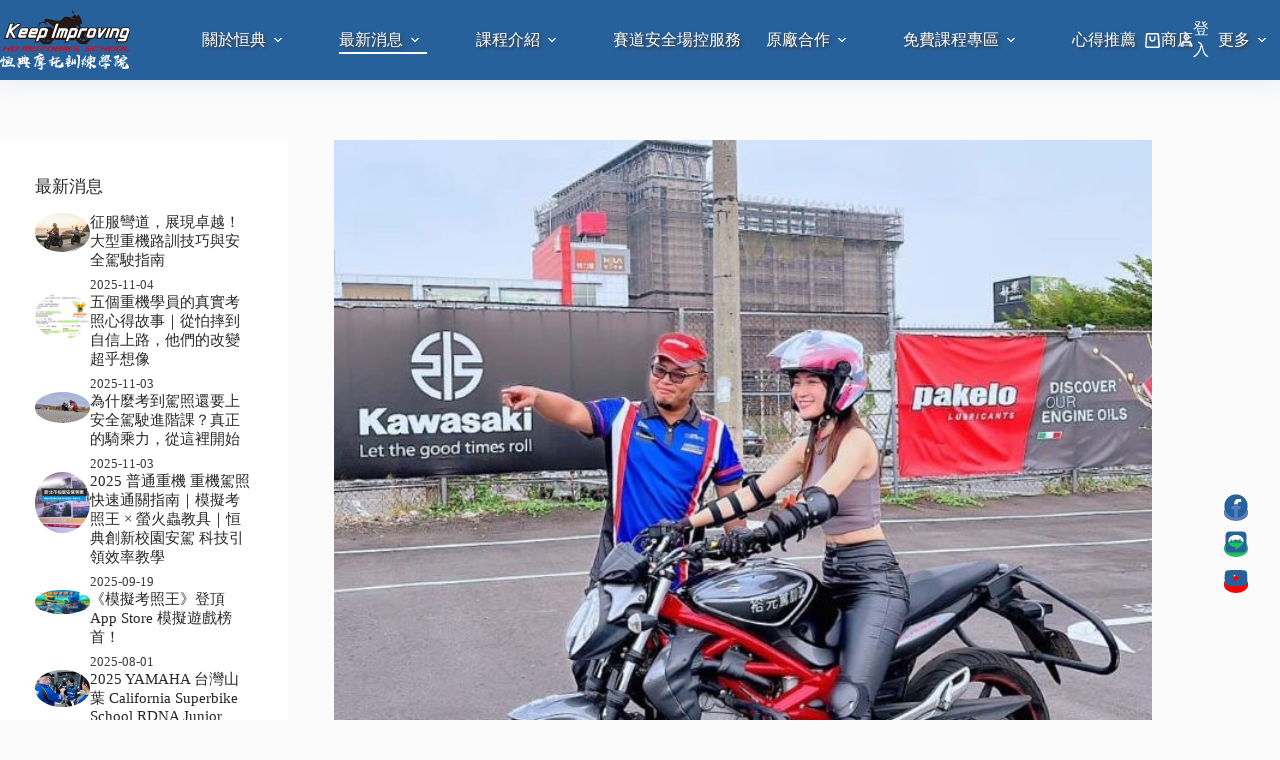

--- FILE ---
content_type: text/html; charset=UTF-8
request_url: https://hdmotobikeschool.com/653/
body_size: 34501
content:
<!doctype html>
<html lang="zh-TW" prefix="og: https://ogp.me/ns#">
<head>
	
	<meta charset="UTF-8">
	<meta name="viewport" content="width=device-width, initial-scale=1, maximum-scale=5, viewport-fit=cover">
	<link rel="profile" href="https://gmpg.org/xfn/11">

		<!-- Pixel Cat Facebook Pixel Code -->
	<script>
	!function(f,b,e,v,n,t,s){if(f.fbq)return;n=f.fbq=function(){n.callMethod?
	n.callMethod.apply(n,arguments):n.queue.push(arguments)};if(!f._fbq)f._fbq=n;
	n.push=n;n.loaded=!0;n.version='2.0';n.queue=[];t=b.createElement(e);t.async=!0;
	t.src=v;s=b.getElementsByTagName(e)[0];s.parentNode.insertBefore(t,s)}(window,
	document,'script','https://connect.facebook.net/en_US/fbevents.js' );
	fbq( 'init', '866171024387745' );fbq( 'init', '866171024387745' );	</script>
	<!-- DO NOT MODIFY -->
	<!-- End Facebook Pixel Code -->
	
            <script data-no-defer="1" data-ezscrex="false" data-cfasync="false" data-pagespeed-no-defer data-cookieconsent="ignore">
                var ctPublicFunctions = {"_ajax_nonce":"510ad69652","_rest_nonce":"501cc80a5a","_ajax_url":"\/wp-admin\/admin-ajax.php","_rest_url":"https:\/\/hdmotobikeschool.com\/wp-json\/","data__cookies_type":"none","data__ajax_type":"rest","data__bot_detector_enabled":"1","data__frontend_data_log_enabled":1,"cookiePrefix":"","wprocket_detected":false,"host_url":"hdmotobikeschool.com","text__ee_click_to_select":"Click to select the whole data","text__ee_original_email":"The complete one is","text__ee_got_it":"Got it","text__ee_blocked":"Blocked","text__ee_cannot_connect":"Cannot connect","text__ee_cannot_decode":"Can not decode email. Unknown reason","text__ee_email_decoder":"CleanTalk email decoder","text__ee_wait_for_decoding":"The magic is on the way!","text__ee_decoding_process":"Please wait a few seconds while we decode the contact data."}
            </script>
        
            <script data-no-defer="1" data-ezscrex="false" data-cfasync="false" data-pagespeed-no-defer data-cookieconsent="ignore">
                var ctPublic = {"_ajax_nonce":"510ad69652","settings__forms__check_internal":"0","settings__forms__check_external":"0","settings__forms__force_protection":"0","settings__forms__search_test":"1","settings__forms__wc_add_to_cart":"0","settings__data__bot_detector_enabled":"1","settings__sfw__anti_crawler":0,"blog_home":"https:\/\/hdmotobikeschool.com\/","pixel__setting":"3","pixel__enabled":true,"pixel__url":null,"data__email_check_before_post":"1","data__email_check_exist_post":"1","data__cookies_type":"none","data__key_is_ok":true,"data__visible_fields_required":true,"wl_brandname":"Anti-Spam by CleanTalk","wl_brandname_short":"CleanTalk","ct_checkjs_key":"a10a7471e282218691aa914d0920ac6d782d0e1884b2f08248cb4803e9019770","emailEncoderPassKey":"29d69e12f221b7d52ab94311a9023785","bot_detector_forms_excluded":"W10=","advancedCacheExists":true,"varnishCacheExists":false,"wc_ajax_add_to_cart":true}
            </script>
        
<!-- Google Tag Manager for WordPress by gtm4wp.com -->
<script data-cfasync="false" data-pagespeed-no-defer>
	var gtm4wp_datalayer_name = "dataLayer";
	var dataLayer = dataLayer || [];
</script>
<!-- End Google Tag Manager for WordPress by gtm4wp.com -->
<!-- Search Engine Optimization by Rank Math - https://rankmath.com/ -->
<title>恒典兔年行大運 北中春節重機考照優惠方案 - 恒典摩托連鎖重機駕訓班</title>
<link rel='preload' href='https://vs-king.com/wp-content/plugins/easy-login-woocommerce/assets/images/popup-sidebar.jpg' as='image' fetchpriority='high' />
<link rel='preload' href='https://hdmotobikeschool.com/wp-content/uploads/2023/05/logo.svg' as='image' imagesrcset='' imagesizes=''/>
<link rel='preload' href='https://hdmotobikeschool.com/wp-content/uploads/2022/12/319813646_538358358171788_6987743380750080726_n-1.jpg' as='image' imagesrcset='' imagesizes=''/>
<link rel='preload' href='https://hdmotobikeschool.com/wp-content/uploads/2025/11/scimgTFL257.webp' as='image' imagesrcset='' imagesizes=''/>
<link rel='preload' href='https://hdmotobikeschool.com/wp-content/uploads/2025/09/scimg3tc5mw.webp' as='image' imagesrcset='' imagesizes=''/>
<link rel='preload' href='https://hdmotobikeschool.com/wp-content/uploads/2025/11/scimgsvvA1g.webp' as='image' imagesrcset='' imagesizes=''/>
<link rel='preload' href='https://hdmotobikeschool.com/wp-content/uploads/2025/09/scimgTS3g28.webp' as='image' imagesrcset='' imagesizes=''/>
<link rel='preload' href='https://hdmotobikeschool.com/wp-content/uploads/2025/07/scimg7nirZx.webp' as='image' imagesrcset='' imagesizes=''/>
<link rel='preload' href='https://hdmotobikeschool.com/wp-content/uploads/2025/10/scimg3y663a.webp' as='image' imagesrcset='' imagesizes=''/>
<link rel='preload' href='https://hdmotobikeschool.com/wp-content/uploads/2025/04/scimg95cxCb.webp' as='image' imagesrcset='' imagesizes=''/>
<link rel='preload' href='https://hdmotobikeschool.com/wp-content/uploads/2025/01/scimgat0bG2.webp' as='image' imagesrcset='' imagesizes=''/>
<link rel='preload' href='https://hdmotobikeschool.com/wp-content/uploads/2025/01/scimg1Pwjxj.webp' as='image' imagesrcset='' imagesizes=''/>
<link rel='preload' href='https://hdmotobikeschool.com/wp-content/uploads/2025/01/scimgaDIuta.webp' as='image' imagesrcset='' imagesizes=''/>

<meta name="description" content="兔年新春考照優惠 假日班、密集班 讓平日沒空上課的你密集上課 放完假就可以考試拿駕照囉!"/>
<meta name="robots" content="index, follow, max-snippet:-1, max-video-preview:-1, max-image-preview:large"/>
<link rel="canonical" href="https://hdmotobikeschool.com/653/" />
<meta property="og:locale" content="zh_TW" />
<meta property="og:type" content="article" />
<meta property="og:title" content="恒典兔年行大運 北中春節重機考照優惠方案 - 恒典摩托連鎖重機駕訓班" />
<meta property="og:description" content="兔年新春考照優惠 假日班、密集班 讓平日沒空上課的你密集上課 放完假就可以考試拿駕照囉!" />
<meta property="og:url" content="https://hdmotobikeschool.com/653/" />
<meta property="og:site_name" content="恒典摩托連鎖重機駕訓班" />
<meta property="article:tag" content="假日班" />
<meta property="article:tag" content="假日考照" />
<meta property="article:tag" content="優惠" />
<meta property="article:tag" content="台中重機考照" />
<meta property="article:tag" content="安駕課程" />
<meta property="article:tag" content="密集" />
<meta property="article:tag" content="新北重機考照" />
<meta property="article:tag" content="春節" />
<meta property="article:tag" content="機車練習場" />
<meta property="article:tag" content="重型機車考照" />
<meta property="article:tag" content="重機考照" />
<meta property="article:tag" content="駕訓班" />
<meta property="article:section" content="最新消息" />
<meta property="og:updated_time" content="2022-12-19T16:09:01+08:00" />
<meta property="og:image" content="https://hdmotobikeschool.com/wp-content/uploads/2022/12/319813646_538358358171788_6987743380750080726_n-1.jpg" />
<meta property="og:image:secure_url" content="https://hdmotobikeschool.com/wp-content/uploads/2022/12/319813646_538358358171788_6987743380750080726_n-1.jpg" />
<meta property="og:image:width" content="760" />
<meta property="og:image:height" content="681" />
<meta property="og:image:alt" content="恒典兔年行大運 北中春節重機考照優惠方案" />
<meta property="og:image:type" content="image/jpeg" />
<meta property="article:published_time" content="2022-12-19T15:38:00+08:00" />
<meta property="article:modified_time" content="2022-12-19T16:09:01+08:00" />
<meta name="twitter:card" content="summary_large_image" />
<meta name="twitter:title" content="恒典兔年行大運 北中春節重機考照優惠方案 - 恒典摩托連鎖重機駕訓班" />
<meta name="twitter:description" content="兔年新春考照優惠 假日班、密集班 讓平日沒空上課的你密集上課 放完假就可以考試拿駕照囉!" />
<meta name="twitter:image" content="https://hdmotobikeschool.com/wp-content/uploads/2022/12/319813646_538358358171788_6987743380750080726_n-1.jpg" />
<meta name="twitter:label1" content="Written by" />
<meta name="twitter:data1" content="gina" />
<meta name="twitter:label2" content="Time to read" />
<meta name="twitter:data2" content="Less than a minute" />
<script type="application/ld+json" class="rank-math-schema">{"@context":"https://schema.org","@graph":[{"@type":"Organization","@id":"https://hdmotobikeschool.com/#organization","name":"\u6052\u5178\u6469\u6258\u9023\u9396\u91cd\u6a5f\u99d5\u8a13\u73ed","url":"https://hdmotobikeschool.com","logo":{"@type":"ImageObject","@id":"https://hdmotobikeschool.com/#logo","url":"https://hdmotobikeschool.com/wp-content/uploads/2022/10/main_logo.webp","contentUrl":"https://hdmotobikeschool.com/wp-content/uploads/2022/10/main_logo.webp","caption":"\u6052\u5178\u6469\u6258\u9023\u9396\u91cd\u6a5f\u99d5\u8a13\u73ed","inLanguage":"zh-TW","width":"805","height":"320"}},{"@type":"WebSite","@id":"https://hdmotobikeschool.com/#website","url":"https://hdmotobikeschool.com","name":"\u6052\u5178\u6469\u6258\u9023\u9396\u91cd\u6a5f\u99d5\u8a13\u73ed","publisher":{"@id":"https://hdmotobikeschool.com/#organization"},"inLanguage":"zh-TW"},{"@type":"ImageObject","@id":"https://hdmotobikeschool.com/wp-content/uploads/2022/12/319813646_538358358171788_6987743380750080726_n-1.jpg","url":"https://hdmotobikeschool.com/wp-content/uploads/2022/12/319813646_538358358171788_6987743380750080726_n-1.jpg","width":"760","height":"681","inLanguage":"zh-TW"},{"@type":"BreadcrumbList","@id":"https://hdmotobikeschool.com/653/#breadcrumb","itemListElement":[{"@type":"ListItem","position":"1","item":{"@id":"https://hdmotobikeschool.com","name":"Home"}},{"@type":"ListItem","position":"2","item":{"@id":"https://hdmotobikeschool.com/category/news/","name":"\u6700\u65b0\u6d88\u606f"}},{"@type":"ListItem","position":"3","item":{"@id":"https://hdmotobikeschool.com/653/","name":"\u6052\u5178\u5154\u5e74\u884c\u5927\u904b \u5317\u4e2d\u6625\u7bc0\u91cd\u6a5f\u8003\u7167\u512a\u60e0\u65b9\u6848"}}]},{"@type":"WebPage","@id":"https://hdmotobikeschool.com/653/#webpage","url":"https://hdmotobikeschool.com/653/","name":"\u6052\u5178\u5154\u5e74\u884c\u5927\u904b \u5317\u4e2d\u6625\u7bc0\u91cd\u6a5f\u8003\u7167\u512a\u60e0\u65b9\u6848 - \u6052\u5178\u6469\u6258\u9023\u9396\u91cd\u6a5f\u99d5\u8a13\u73ed","datePublished":"2022-12-19T15:38:00+08:00","dateModified":"2022-12-19T16:09:01+08:00","isPartOf":{"@id":"https://hdmotobikeschool.com/#website"},"primaryImageOfPage":{"@id":"https://hdmotobikeschool.com/wp-content/uploads/2022/12/319813646_538358358171788_6987743380750080726_n-1.jpg"},"inLanguage":"zh-TW","breadcrumb":{"@id":"https://hdmotobikeschool.com/653/#breadcrumb"}},{"@type":"Person","@id":"https://hdmotobikeschool.com/author/gina/","name":"gina","url":"https://hdmotobikeschool.com/author/gina/","image":{"@type":"ImageObject","@id":"https://secure.gravatar.com/avatar/13008299edeadb2e3d23af8cc8c037a3473ea5d91e19a8aa4bd8ca3947ca05c5?s=96&amp;d=mm&amp;r=g","url":"https://secure.gravatar.com/avatar/13008299edeadb2e3d23af8cc8c037a3473ea5d91e19a8aa4bd8ca3947ca05c5?s=96&amp;d=mm&amp;r=g","caption":"gina","inLanguage":"zh-TW"},"worksFor":{"@id":"https://hdmotobikeschool.com/#organization"}},{"@type":"BlogPosting","headline":"\u6052\u5178\u5154\u5e74\u884c\u5927\u904b \u5317\u4e2d\u6625\u7bc0\u91cd\u6a5f\u8003\u7167\u512a\u60e0\u65b9\u6848 - \u6052\u5178\u6469\u6258\u9023\u9396\u91cd\u6a5f\u99d5\u8a13\u73ed","datePublished":"2022-12-19T15:38:00+08:00","dateModified":"2022-12-19T16:09:01+08:00","articleSection":"\u6700\u65b0\u6d88\u606f, \u6d3b\u52d5\u8cc7\u8a0a","author":{"@id":"https://hdmotobikeschool.com/author/gina/","name":"gina"},"publisher":{"@id":"https://hdmotobikeschool.com/#organization"},"description":"\u5154\u5e74\u65b0\u6625\u8003\u7167\u512a\u60e0 \u5047\u65e5\u73ed\u3001\u5bc6\u96c6\u73ed \u8b93\u5e73\u65e5\u6c92\u7a7a\u4e0a\u8ab2\u7684\u4f60\u5bc6\u96c6\u4e0a\u8ab2 \u653e\u5b8c\u5047\u5c31\u53ef\u4ee5\u8003\u8a66\u62ff\u99d5\u7167\u56c9!","name":"\u6052\u5178\u5154\u5e74\u884c\u5927\u904b \u5317\u4e2d\u6625\u7bc0\u91cd\u6a5f\u8003\u7167\u512a\u60e0\u65b9\u6848 - \u6052\u5178\u6469\u6258\u9023\u9396\u91cd\u6a5f\u99d5\u8a13\u73ed","@id":"https://hdmotobikeschool.com/653/#richSnippet","isPartOf":{"@id":"https://hdmotobikeschool.com/653/#webpage"},"image":{"@id":"https://hdmotobikeschool.com/wp-content/uploads/2022/12/319813646_538358358171788_6987743380750080726_n-1.jpg"},"inLanguage":"zh-TW","mainEntityOfPage":{"@id":"https://hdmotobikeschool.com/653/#webpage"}}]}</script>
<!-- /Rank Math WordPress SEO plugin -->

<link rel="alternate" type="application/rss+xml" title="訂閱《恒典摩托連鎖重機駕訓班》&raquo; 資訊提供" href="https://hdmotobikeschool.com/feed/" />
<link rel="alternate" type="application/rss+xml" title="訂閱《恒典摩托連鎖重機駕訓班》&raquo; 留言的資訊提供" href="https://hdmotobikeschool.com/comments/feed/" />
<link rel="alternate" type="application/rss+xml" title="訂閱《恒典摩托連鎖重機駕訓班 》&raquo;〈恒典兔年行大運 北中春節重機考照優惠方案〉留言的資訊提供" href="https://hdmotobikeschool.com/653/feed/" />
<style id='wp-img-auto-sizes-contain-inline-css'>img:is([sizes=auto i],[sizes^="auto," i]){contain-intrinsic-size:3000px 1500px}
/*# sourceURL=wp-img-auto-sizes-contain-inline-css */</style>
<link rel='stylesheet' id='blocksy-dynamic-global-css' href='https://hdmotobikeschool.com/wp-content/uploads/blocksy/css/global.css?ver=72302' media='all' />
<link rel='stylesheet' id='ugb-style-css-css' href='https://hdmotobikeschool.com/wp-content/plugins/stackable-ultimate-gutenberg-blocks-premium/dist/frontend_blocks.css?ver=3.19.6' media='all' />
<style id='ugb-style-css-inline-css'>:root {--stk-block-width-default-detected: 1290px;}
#start-resizable-editor-section{display:none}@media only screen and (min-width:1000px){:where(.has-text-align-left) .stk-block-divider{--stk-dots-margin-left:0;--stk-dots-margin-right:auto}:where(.has-text-align-right) .stk-block-divider{--stk-dots-margin-right:0;--stk-dots-margin-left:auto}:where(.has-text-align-center) .stk-block-divider{--stk-dots-margin-right:auto;--stk-dots-margin-left:auto}.stk-block.stk-block-divider.has-text-align-center{--stk-dots-margin-right:auto;--stk-dots-margin-left:auto}.stk-block.stk-block-divider.has-text-align-right{--stk-dots-margin-right:0;--stk-dots-margin-left:auto}.stk-block.stk-block-divider.has-text-align-left{--stk-dots-margin-left:0;--stk-dots-margin-right:auto}.stk-block-feature>*>.stk-row{flex-wrap:var(--stk-feature-flex-wrap,nowrap)}.stk-row{flex-wrap:nowrap}.stk--hide-desktop,.stk--hide-desktop.stk-block{display:none!important}}@media only screen and (min-width:690px){:where(body:not(.wp-admin) .stk-block-column:first-child:nth-last-child(2)){flex:1 1 calc(50% - var(--stk-column-gap, 0px)*1/2)!important}:where(body:not(.wp-admin) .stk-block-column:nth-child(2):last-child){flex:1 1 calc(50% - var(--stk-column-gap, 0px)*1/2)!important}:where(body:not(.wp-admin) .stk-block-column:first-child:nth-last-child(3)){flex:1 1 calc(33.33333% - var(--stk-column-gap, 0px)*2/3)!important}:where(body:not(.wp-admin) .stk-block-column:nth-child(2):nth-last-child(2)){flex:1 1 calc(33.33333% - var(--stk-column-gap, 0px)*2/3)!important}:where(body:not(.wp-admin) .stk-block-column:nth-child(3):last-child){flex:1 1 calc(33.33333% - var(--stk-column-gap, 0px)*2/3)!important}:where(body:not(.wp-admin) .stk-block-column:first-child:nth-last-child(4)){flex:1 1 calc(25% - var(--stk-column-gap, 0px)*3/4)!important}:where(body:not(.wp-admin) .stk-block-column:nth-child(2):nth-last-child(3)){flex:1 1 calc(25% - var(--stk-column-gap, 0px)*3/4)!important}:where(body:not(.wp-admin) .stk-block-column:nth-child(3):nth-last-child(2)){flex:1 1 calc(25% - var(--stk-column-gap, 0px)*3/4)!important}:where(body:not(.wp-admin) .stk-block-column:nth-child(4):last-child){flex:1 1 calc(25% - var(--stk-column-gap, 0px)*3/4)!important}:where(body:not(.wp-admin) .stk-block-column:first-child:nth-last-child(5)){flex:1 1 calc(20% - var(--stk-column-gap, 0px)*4/5)!important}:where(body:not(.wp-admin) .stk-block-column:nth-child(2):nth-last-child(4)){flex:1 1 calc(20% - var(--stk-column-gap, 0px)*4/5)!important}:where(body:not(.wp-admin) .stk-block-column:nth-child(3):nth-last-child(3)){flex:1 1 calc(20% - var(--stk-column-gap, 0px)*4/5)!important}:where(body:not(.wp-admin) .stk-block-column:nth-child(4):nth-last-child(2)){flex:1 1 calc(20% - var(--stk-column-gap, 0px)*4/5)!important}:where(body:not(.wp-admin) .stk-block-column:nth-child(5):last-child){flex:1 1 calc(20% - var(--stk-column-gap, 0px)*4/5)!important}:where(body:not(.wp-admin) .stk-block-column:first-child:nth-last-child(6)){flex:1 1 calc(16.66667% - var(--stk-column-gap, 0px)*5/6)!important}:where(body:not(.wp-admin) .stk-block-column:nth-child(2):nth-last-child(5)){flex:1 1 calc(16.66667% - var(--stk-column-gap, 0px)*5/6)!important}:where(body:not(.wp-admin) .stk-block-column:nth-child(3):nth-last-child(4)){flex:1 1 calc(16.66667% - var(--stk-column-gap, 0px)*5/6)!important}:where(body:not(.wp-admin) .stk-block-column:nth-child(4):nth-last-child(3)){flex:1 1 calc(16.66667% - var(--stk-column-gap, 0px)*5/6)!important}:where(body:not(.wp-admin) .stk-block-column:nth-child(5):nth-last-child(2)){flex:1 1 calc(16.66667% - var(--stk-column-gap, 0px)*5/6)!important}:where(body:not(.wp-admin) .stk-block-column:nth-child(6):last-child){flex:1 1 calc(16.66667% - var(--stk-column-gap, 0px)*5/6)!important}.stk-block-tabs>.stk-inner-blocks.stk-block-tabs--vertical{grid-template-columns:auto 1fr auto}.stk-block-tabs>.stk-inner-blocks.stk-block-tabs--vertical>.stk-block-tab-labels:first-child{grid-column:1/2}.stk-block-tabs>.stk-inner-blocks.stk-block-tabs--vertical>.stk-block-tab-content:last-child{grid-column:2/4}.stk-block-tabs>.stk-inner-blocks.stk-block-tabs--vertical>.stk-block-tab-content:first-child{grid-column:1/3}.stk-block-tabs>.stk-inner-blocks.stk-block-tabs--vertical>.stk-block-tab-labels:last-child{grid-column:3/4}.stk-block .stk-block.aligncenter,.stk-block-carousel:is(.aligncenter,.alignwide,.alignfull)>:where(.stk-block-carousel__content-wrapper)>.stk-content-align:not(.alignwide):not(.alignfull),.stk-block:is(.aligncenter,.alignwide,.alignfull)>.stk-content-align:not(.alignwide):not(.alignfull){margin-left:auto;margin-right:auto;max-width:var(--stk-block-default-width,var(--stk-block-width-default-detected,900px));width:100%}.stk-block .stk-block.alignwide,.stk-block-carousel:is(.aligncenter,.alignwide,.alignfull)>:where(.stk-block-carousel__content-wrapper)>.stk-content-align.alignwide,.stk-block:is(.aligncenter,.alignwide,.alignfull)>.stk-content-align.alignwide{margin-left:auto;margin-right:auto;max-width:var(--stk-block-wide-width,var(--stk-block-width-wide-detected,80vw));width:100%}.stk-row.stk-columns-2>.stk-column{flex:1 1 50%;max-width:50%}.stk-row.stk-columns-3>.stk-column{flex:1 1 33.3333333333%;max-width:33.3333333333%}.stk-row.stk-columns-4>.stk-column{flex:1 1 25%;max-width:25%}.stk-row.stk-columns-5>.stk-column{flex:1 1 20%;max-width:20%}.stk-row.stk-columns-6>.stk-column{flex:1 1 16.6666666667%;max-width:16.6666666667%}.stk-row.stk-columns-7>.stk-column{flex:1 1 14.2857142857%;max-width:14.2857142857%}.stk-row.stk-columns-8>.stk-column{flex:1 1 12.5%;max-width:12.5%}.stk-row.stk-columns-9>.stk-column{flex:1 1 11.1111111111%;max-width:11.1111111111%}.stk-row.stk-columns-10>.stk-column{flex:1 1 10%;max-width:10%}}@media only screen and (min-width:690px) and (max-width:999px){.stk-button-group:is(.stk--collapse-on-tablet)>.block-editor-inner-blocks>.block-editor-block-list__layout>[data-block]{margin-inline-end:var(--stk-alignment-margin-right);margin-inline-start:var(--stk-alignment-margin-left)}:where(.has-text-align-left-tablet) .stk-block-divider{--stk-dots-margin-left:0;--stk-dots-margin-right:auto}:where(.has-text-align-right-tablet) .stk-block-divider{--stk-dots-margin-right:0;--stk-dots-margin-left:auto}:where(.has-text-align-center-tablet) .stk-block-divider{--stk-dots-margin-right:auto;--stk-dots-margin-left:auto}.stk--hide-tablet,.stk--hide-tablet.stk-block{display:none!important}.stk-button-group:is(.stk--collapse-on-tablet) .stk-block:is(.stk-block-button,.stk-block-icon-button){margin-inline-end:var(--stk-alignment-margin-right);margin-inline-start:var(--stk-alignment-margin-left)}}@media only screen and (max-width:999px){.stk-block-button{min-width:-moz-fit-content;min-width:fit-content}.stk-block.stk-block-divider.has-text-align-center-tablet{--stk-dots-margin-right:auto;--stk-dots-margin-left:auto}.stk-block.stk-block-divider.has-text-align-right-tablet{--stk-dots-margin-right:0;--stk-dots-margin-left:auto}.stk-block.stk-block-divider.has-text-align-left-tablet{--stk-dots-margin-left:0;--stk-dots-margin-right:auto}.stk-block-timeline.stk-block-timeline__ios-polyfill{--fixed-bg:linear-gradient(to bottom,var(--line-accent-bg-color,#000) 0,var(--line-accent-bg-color-2,#000) var(--line-accent-bg-location,50%))}.has-text-align-center-tablet{--stk-alignment-padding-left:0;--stk-alignment-justify-content:center;--stk-alignment-text-align:center;--stk-alignment-margin-left:auto;--stk-alignment-margin-right:auto;text-align:var(--stk-alignment-text-align,start)}.has-text-align-left-tablet{--stk-alignment-justify-content:flex-start;--stk-alignment-text-align:start;--stk-alignment-margin-left:0;--stk-alignment-margin-right:auto;text-align:var(--stk-alignment-text-align,start)}.has-text-align-right-tablet{--stk-alignment-justify-content:flex-end;--stk-alignment-text-align:end;--stk-alignment-margin-left:auto;--stk-alignment-margin-right:0;text-align:var(--stk-alignment-text-align,start)}.has-text-align-justify-tablet{--stk-alignment-text-align:justify}.has-text-align-space-between-tablet{--stk-alignment-justify-content:space-between}.has-text-align-space-around-tablet{--stk-alignment-justify-content:space-around}.has-text-align-space-evenly-tablet{--stk-alignment-justify-content:space-evenly}}@media only screen and (max-width:689px){.stk-button-group:is(.stk--collapse-on-mobile)>.block-editor-inner-blocks>.block-editor-block-list__layout>[data-block],.stk-button-group:is(.stk--collapse-on-tablet)>.block-editor-inner-blocks>.block-editor-block-list__layout>[data-block]{margin-inline-end:var(--stk-alignment-margin-right);margin-inline-start:var(--stk-alignment-margin-left)}.stk-block-carousel.stk--hide-mobile-arrows>.stk-block-carousel__content-wrapper>*>.stk-block-carousel__buttons,.stk-block-carousel.stk--hide-mobile-dots>.stk-block-carousel__content-wrapper>.stk-block-carousel__dots{display:none}:where(.has-text-align-left-mobile) .stk-block-divider{--stk-dots-margin-left:0;--stk-dots-margin-right:auto}:where(.has-text-align-right-mobile) .stk-block-divider{--stk-dots-margin-right:0;--stk-dots-margin-left:auto}:where(.has-text-align-center-mobile) .stk-block-divider{--stk-dots-margin-right:auto;--stk-dots-margin-left:auto}.stk-block.stk-block-divider.has-text-align-center-mobile{--stk-dots-margin-right:auto;--stk-dots-margin-left:auto}.stk-block.stk-block-divider.has-text-align-right-mobile{--stk-dots-margin-right:0;--stk-dots-margin-left:auto}.stk-block.stk-block-divider.has-text-align-left-mobile{--stk-dots-margin-left:0;--stk-dots-margin-right:auto}.stk-block.stk-block-feature:is(.is-style-default,.is-style-horizontal)>.stk-container>.stk-inner-blocks.stk-block-content{flex-direction:column-reverse}.stk-block-posts{--stk-columns:1}.stk-block-tab-labels:not(.stk-block-tab-labels--wrap-mobile){overflow-x:auto!important;width:100%}.stk-block-tab-labels:not(.stk-block-tab-labels--wrap-mobile)::-webkit-scrollbar{height:0!important}.stk-block-tab-labels:not(.stk-block-tab-labels--wrap-mobile) .stk-block-tab-labels__wrapper{flex-wrap:nowrap;min-width:-webkit-fill-available;min-width:fill-available;width:max-content}.stk-block-tabs>.stk-inner-blocks{grid-template-columns:1fr}.stk-block-tabs>.stk-inner-blocks>.stk-block-tab-labels:last-child{grid-row:1/2}.stk-block.stk-block-timeline{--content-line:0!important;padding-top:0}.stk-block-timeline>.stk-inner-blocks{align-items:flex-start;grid-template-columns:var(--line-dot-size,16px) 1fr;grid-template-rows:auto 1fr;padding-left:16px}.stk-block-timeline>.stk-inner-blocks:after{inset-inline-start:calc(var(--line-dot-size, 16px)/2 - var(--line-bg-width, 3px)/2 + 16px)}.stk-block-timeline .stk-block-timeline__middle{inset-block-start:8px;inset-inline-start:16px;position:absolute}.stk-block-timeline .stk-block-timeline__content{grid-column:2/3;grid-row:2/3;text-align:start}.stk-block-timeline .stk-block-timeline__date{grid-column:2/3;grid-row:1/2;text-align:start}.stk-block-timeline>.stk-inner-blocks:after{bottom:calc(100% - var(--line-dot-size, 16px)/2 - .5em);top:calc(var(--line-dot-size, 16px)/2 + .5em)}.stk-block-timeline+.stk-block-timeline>.stk-inner-blocks:after{top:-16px}:root{--stk-block-margin-bottom:16px;--stk-column-margin:8px;--stk-container-padding:24px;--stk-container-padding-large:32px 24px;--stk-container-padding-small:8px 24px;--stk-block-background-padding:16px}.stk-block .stk-block:is(.aligncenter,.alignwide),.stk-block:is(.aligncenter,.alignwide,.alignfull)>.stk-content-align.alignwide,.stk-block:is(.aligncenter,.alignwide,.alignfull)>.stk-content-align:not(.alignwide):not(.alignfull){width:100%}.stk-column{flex:1 1 100%;max-width:100%}.stk--hide-mobile,.stk--hide-mobile.stk-block{display:none!important}.stk-button-group:is(.stk--collapse-on-mobile) .stk-block:is(.stk-block-button,.stk-block-icon-button),.stk-button-group:is(.stk--collapse-on-tablet) .stk-block:is(.stk-block-button,.stk-block-icon-button){margin-inline-end:var(--stk-alignment-margin-right);margin-inline-start:var(--stk-alignment-margin-left)}.has-text-align-center-mobile{--stk-alignment-padding-left:0;--stk-alignment-justify-content:center;--stk-alignment-text-align:center;--stk-alignment-margin-left:auto;--stk-alignment-margin-right:auto;text-align:var(--stk-alignment-text-align,start)}.has-text-align-left-mobile{--stk-alignment-justify-content:flex-start;--stk-alignment-text-align:start;--stk-alignment-margin-left:0;--stk-alignment-margin-right:auto;text-align:var(--stk-alignment-text-align,start)}.has-text-align-right-mobile{--stk-alignment-justify-content:flex-end;--stk-alignment-text-align:end;--stk-alignment-margin-left:auto;--stk-alignment-margin-right:0;text-align:var(--stk-alignment-text-align,start)}.has-text-align-justify-mobile{--stk-alignment-text-align:justify}.has-text-align-space-between-mobile{--stk-alignment-justify-content:space-between}.has-text-align-space-around-mobile{--stk-alignment-justify-content:space-around}.has-text-align-space-evenly-mobile{--stk-alignment-justify-content:space-evenly}.entry-content .stk-block.stk-has-top-separator{padding-top:23vw}.entry-content .stk-block.stk-has-bottom-separator{padding-bottom:23vw}.entry-content .stk-block .stk-separator__wrapper{height:23vw}}#end-resizable-editor-section{display:none}
/*# sourceURL=ugb-style-css-inline-css */</style>
<style id='ugb-style-css-nodep-inline-css'>/* Global Color Schemes (background-scheme-default-3) */
.stk--background-scheme--scheme-default-3{--stk-block-background-color:#0f0e17;--stk-heading-color:#fffffe;--stk-text-color:#fffffe;--stk-link-color:#f00069;--stk-accent-color:#f00069;--stk-subtitle-color:#f00069;--stk-button-background-color:#f00069;--stk-button-text-color:#fffffe;--stk-button-outline-color:#fffffe;}
/* Global Color Schemes (container-scheme-default-3) */
.stk--container-scheme--scheme-default-3{--stk-container-background-color:#0f0e17;--stk-heading-color:#fffffe;--stk-text-color:#fffffe;--stk-link-color:#f00069;--stk-accent-color:#f00069;--stk-subtitle-color:#f00069;--stk-button-background-color:#f00069;--stk-button-text-color:#fffffe;--stk-button-outline-color:#fffffe;}
/* Global Preset Controls */
:root{--stk--preset--font-size--small:var(--wp--preset--font-size--small);--stk--preset--font-size--medium:var(--wp--preset--font-size--medium);--stk--preset--font-size--large:var(--wp--preset--font-size--large);--stk--preset--font-size--x-large:var(--wp--preset--font-size--x-large);--stk--preset--font-size--xx-large:var(--wp--preset--font-size--xx-large);--stk--preset--spacing--20:var(--wp--preset--spacing--20);--stk--preset--spacing--30:var(--wp--preset--spacing--30);--stk--preset--spacing--40:var(--wp--preset--spacing--40);--stk--preset--spacing--50:var(--wp--preset--spacing--50);--stk--preset--spacing--60:var(--wp--preset--spacing--60);--stk--preset--spacing--70:var(--wp--preset--spacing--70);--stk--preset--spacing--80:var(--wp--preset--spacing--80);}
/*# sourceURL=ugb-style-css-nodep-inline-css */</style>
<link rel='stylesheet' id='xoo-aff-style-css' href='https://hdmotobikeschool.com/wp-content/plugins/easy-login-woocommerce/xoo-form-fields-fw/assets/css/xoo-aff-style.css?ver=2.1.0' media='all' />
<style id='xoo-aff-style-inline-css'>.xoo-aff-input-group .xoo-aff-input-icon{
	background-color:  #eee;
	color: #555;
	max-width: 40px;
	min-width: 40px;
	border-color: #cccccc;
	border-width: 1px;
	font-size: 14px;
}
.xoo-aff-group{
	margin-bottom: 30px;
}

.xoo-aff-group input[type="text"], .xoo-aff-group input[type="password"], .xoo-aff-group input[type="email"], .xoo-aff-group input[type="number"], .xoo-aff-group select, .xoo-aff-group select + .select2, .xoo-aff-group input[type="tel"], .xoo-aff-group input[type="file"]{
	background-color: #fff;
	color: #777;
	border-width: 1px;
	border-color: #cccccc;
	height: 50px;
}


.xoo-aff-group input[type="file"]{
	line-height: calc(50px - 13px);
}



.xoo-aff-group input[type="text"]::placeholder, .xoo-aff-group input[type="password"]::placeholder, .xoo-aff-group input[type="email"]::placeholder, .xoo-aff-group input[type="number"]::placeholder, .xoo-aff-group select::placeholder, .xoo-aff-group input[type="tel"]::placeholder, .xoo-aff-group .select2-selection__rendered, .xoo-aff-group .select2-container--default .select2-selection--single .select2-selection__rendered, .xoo-aff-group input[type="file"]::placeholder, .xoo-aff-group input::file-selector-button{
	color: #777;
}

.xoo-aff-group input[type="text"]:focus, .xoo-aff-group input[type="password"]:focus, .xoo-aff-group input[type="email"]:focus, .xoo-aff-group input[type="number"]:focus, .xoo-aff-group select:focus, .xoo-aff-group select + .select2:focus, .xoo-aff-group input[type="tel"]:focus, .xoo-aff-group input[type="file"]:focus{
	background-color: #ededed;
	color: #000;
}

[placeholder]:focus::-webkit-input-placeholder{
	color: #000!important;
}


.xoo-aff-input-icon + input[type="text"], .xoo-aff-input-icon + input[type="password"], .xoo-aff-input-icon + input[type="email"], .xoo-aff-input-icon + input[type="number"], .xoo-aff-input-icon + select, .xoo-aff-input-icon + select + .select2,  .xoo-aff-input-icon + input[type="tel"], .xoo-aff-input-icon + input[type="file"]{
	border-bottom-left-radius: 0;
	border-top-left-radius: 0;
}


/*# sourceURL=xoo-aff-style-inline-css */</style>
<link rel='stylesheet' id='xoo-aff-font-awesome5-css' href='https://hdmotobikeschool.com/wp-content/plugins/easy-login-woocommerce/xoo-form-fields-fw/lib/fontawesome5/css/all.min.css?ver=6.9' media='all' />
<link rel='stylesheet' id='wp-block-library-css' href='https://hdmotobikeschool.com/wp-includes/css/dist/block-library/style.min.css?ver=6.9' media='all' />
<link rel='stylesheet' id='ugb-style-css-premium-css' href='https://hdmotobikeschool.com/wp-content/plugins/stackable-ultimate-gutenberg-blocks-premium/dist/frontend_blocks__premium_only.css?ver=3.19.6' media='all' />
<link rel='stylesheet' id='fontawesome-free-css' href='https://hdmotobikeschool.com/wp-content/plugins/getwid/vendors/fontawesome-free/css/all.min.css?ver=5.5.0' media='all' />
<link rel='stylesheet' id='slick-css' href='https://hdmotobikeschool.com/wp-content/plugins/getwid/vendors/slick/slick/slick.min.css?ver=1.9.0' media='all' />
<link rel='stylesheet' id='slick-theme-css' href='https://hdmotobikeschool.com/wp-content/plugins/getwid/vendors/slick/slick/slick-theme.min.css?ver=1.9.0' media='all' />
<link rel='stylesheet' id='mp-fancybox-css' href='https://hdmotobikeschool.com/wp-content/plugins/getwid/vendors/mp-fancybox/jquery.fancybox.min.css?ver=3.5.7-mp.1' media='all' />
<link rel='stylesheet' id='getwid-blocks-css' href='https://hdmotobikeschool.com/wp-content/plugins/getwid/assets/css/blocks.style.css?ver=2.1.3' media='all' />
<style id='getwid-blocks-inline-css'>.wp-block-getwid-section .wp-block-getwid-section__wrapper .wp-block-getwid-section__inner-wrapper{max-width: 1290px;}
/*# sourceURL=getwid-blocks-inline-css */</style>
<style id='global-styles-inline-css'>:root{--wp--preset--aspect-ratio--square: 1;--wp--preset--aspect-ratio--4-3: 4/3;--wp--preset--aspect-ratio--3-4: 3/4;--wp--preset--aspect-ratio--3-2: 3/2;--wp--preset--aspect-ratio--2-3: 2/3;--wp--preset--aspect-ratio--16-9: 16/9;--wp--preset--aspect-ratio--9-16: 9/16;--wp--preset--color--black: #000000;--wp--preset--color--cyan-bluish-gray: #abb8c3;--wp--preset--color--white: #ffffff;--wp--preset--color--pale-pink: #f78da7;--wp--preset--color--vivid-red: #cf2e2e;--wp--preset--color--luminous-vivid-orange: #ff6900;--wp--preset--color--luminous-vivid-amber: #fcb900;--wp--preset--color--light-green-cyan: #7bdcb5;--wp--preset--color--vivid-green-cyan: #00d084;--wp--preset--color--pale-cyan-blue: #8ed1fc;--wp--preset--color--vivid-cyan-blue: #0693e3;--wp--preset--color--vivid-purple: #9b51e0;--wp--preset--color--palette-color-1: var(--theme-palette-color-1, #26619C);--wp--preset--color--palette-color-2: var(--theme-palette-color-2, #003f88);--wp--preset--color--palette-color-3: var(--theme-palette-color-3, #3F3B3A);--wp--preset--color--palette-color-4: var(--theme-palette-color-4, #28292a);--wp--preset--color--palette-color-5: var(--theme-palette-color-5, #656565);--wp--preset--color--palette-color-6: var(--theme-palette-color-6, #f4f5f6);--wp--preset--color--palette-color-7: var(--theme-palette-color-7, #FBFBFC);--wp--preset--color--palette-color-8: var(--theme-palette-color-8, #ffffff);--wp--preset--gradient--vivid-cyan-blue-to-vivid-purple: linear-gradient(135deg,rgb(6,147,227) 0%,rgb(155,81,224) 100%);--wp--preset--gradient--light-green-cyan-to-vivid-green-cyan: linear-gradient(135deg,rgb(122,220,180) 0%,rgb(0,208,130) 100%);--wp--preset--gradient--luminous-vivid-amber-to-luminous-vivid-orange: linear-gradient(135deg,rgb(252,185,0) 0%,rgb(255,105,0) 100%);--wp--preset--gradient--luminous-vivid-orange-to-vivid-red: linear-gradient(135deg,rgb(255,105,0) 0%,rgb(207,46,46) 100%);--wp--preset--gradient--very-light-gray-to-cyan-bluish-gray: linear-gradient(135deg,rgb(238,238,238) 0%,rgb(169,184,195) 100%);--wp--preset--gradient--cool-to-warm-spectrum: linear-gradient(135deg,rgb(74,234,220) 0%,rgb(151,120,209) 20%,rgb(207,42,186) 40%,rgb(238,44,130) 60%,rgb(251,105,98) 80%,rgb(254,248,76) 100%);--wp--preset--gradient--blush-light-purple: linear-gradient(135deg,rgb(255,206,236) 0%,rgb(152,150,240) 100%);--wp--preset--gradient--blush-bordeaux: linear-gradient(135deg,rgb(254,205,165) 0%,rgb(254,45,45) 50%,rgb(107,0,62) 100%);--wp--preset--gradient--luminous-dusk: linear-gradient(135deg,rgb(255,203,112) 0%,rgb(199,81,192) 50%,rgb(65,88,208) 100%);--wp--preset--gradient--pale-ocean: linear-gradient(135deg,rgb(255,245,203) 0%,rgb(182,227,212) 50%,rgb(51,167,181) 100%);--wp--preset--gradient--electric-grass: linear-gradient(135deg,rgb(202,248,128) 0%,rgb(113,206,126) 100%);--wp--preset--gradient--midnight: linear-gradient(135deg,rgb(2,3,129) 0%,rgb(40,116,252) 100%);--wp--preset--gradient--juicy-peach: linear-gradient(to right, #ffecd2 0%, #fcb69f 100%);--wp--preset--gradient--young-passion: linear-gradient(to right, #ff8177 0%, #ff867a 0%, #ff8c7f 21%, #f99185 52%, #cf556c 78%, #b12a5b 100%);--wp--preset--gradient--true-sunset: linear-gradient(to right, #fa709a 0%, #fee140 100%);--wp--preset--gradient--morpheus-den: linear-gradient(to top, #30cfd0 0%, #330867 100%);--wp--preset--gradient--plum-plate: linear-gradient(135deg, #667eea 0%, #764ba2 100%);--wp--preset--gradient--aqua-splash: linear-gradient(15deg, #13547a 0%, #80d0c7 100%);--wp--preset--gradient--love-kiss: linear-gradient(to top, #ff0844 0%, #ffb199 100%);--wp--preset--gradient--new-retrowave: linear-gradient(to top, #3b41c5 0%, #a981bb 49%, #ffc8a9 100%);--wp--preset--gradient--plum-bath: linear-gradient(to top, #cc208e 0%, #6713d2 100%);--wp--preset--gradient--high-flight: linear-gradient(to right, #0acffe 0%, #495aff 100%);--wp--preset--gradient--teen-party: linear-gradient(-225deg, #FF057C 0%, #8D0B93 50%, #321575 100%);--wp--preset--gradient--fabled-sunset: linear-gradient(-225deg, #231557 0%, #44107A 29%, #FF1361 67%, #FFF800 100%);--wp--preset--gradient--arielle-smile: radial-gradient(circle 248px at center, #16d9e3 0%, #30c7ec 47%, #46aef7 100%);--wp--preset--gradient--itmeo-branding: linear-gradient(180deg, #2af598 0%, #009efd 100%);--wp--preset--gradient--deep-blue: linear-gradient(to right, #6a11cb 0%, #2575fc 100%);--wp--preset--gradient--strong-bliss: linear-gradient(to right, #f78ca0 0%, #f9748f 19%, #fd868c 60%, #fe9a8b 100%);--wp--preset--gradient--sweet-period: linear-gradient(to top, #3f51b1 0%, #5a55ae 13%, #7b5fac 25%, #8f6aae 38%, #a86aa4 50%, #cc6b8e 62%, #f18271 75%, #f3a469 87%, #f7c978 100%);--wp--preset--gradient--purple-division: linear-gradient(to top, #7028e4 0%, #e5b2ca 100%);--wp--preset--gradient--cold-evening: linear-gradient(to top, #0c3483 0%, #a2b6df 100%, #6b8cce 100%, #a2b6df 100%);--wp--preset--gradient--mountain-rock: linear-gradient(to right, #868f96 0%, #596164 100%);--wp--preset--gradient--desert-hump: linear-gradient(to top, #c79081 0%, #dfa579 100%);--wp--preset--gradient--ethernal-constance: linear-gradient(to top, #09203f 0%, #537895 100%);--wp--preset--gradient--happy-memories: linear-gradient(-60deg, #ff5858 0%, #f09819 100%);--wp--preset--gradient--grown-early: linear-gradient(to top, #0ba360 0%, #3cba92 100%);--wp--preset--gradient--morning-salad: linear-gradient(-225deg, #B7F8DB 0%, #50A7C2 100%);--wp--preset--gradient--night-call: linear-gradient(-225deg, #AC32E4 0%, #7918F2 48%, #4801FF 100%);--wp--preset--gradient--mind-crawl: linear-gradient(-225deg, #473B7B 0%, #3584A7 51%, #30D2BE 100%);--wp--preset--gradient--angel-care: linear-gradient(-225deg, #FFE29F 0%, #FFA99F 48%, #FF719A 100%);--wp--preset--gradient--juicy-cake: linear-gradient(to top, #e14fad 0%, #f9d423 100%);--wp--preset--gradient--rich-metal: linear-gradient(to right, #d7d2cc 0%, #304352 100%);--wp--preset--gradient--mole-hall: linear-gradient(-20deg, #616161 0%, #9bc5c3 100%);--wp--preset--gradient--cloudy-knoxville: linear-gradient(120deg, #fdfbfb 0%, #ebedee 100%);--wp--preset--gradient--soft-grass: linear-gradient(to top, #c1dfc4 0%, #deecdd 100%);--wp--preset--gradient--saint-petersburg: linear-gradient(135deg, #f5f7fa 0%, #c3cfe2 100%);--wp--preset--gradient--everlasting-sky: linear-gradient(135deg, #fdfcfb 0%, #e2d1c3 100%);--wp--preset--gradient--kind-steel: linear-gradient(-20deg, #e9defa 0%, #fbfcdb 100%);--wp--preset--gradient--over-sun: linear-gradient(60deg, #abecd6 0%, #fbed96 100%);--wp--preset--gradient--premium-white: linear-gradient(to top, #d5d4d0 0%, #d5d4d0 1%, #eeeeec 31%, #efeeec 75%, #e9e9e7 100%);--wp--preset--gradient--clean-mirror: linear-gradient(45deg, #93a5cf 0%, #e4efe9 100%);--wp--preset--gradient--wild-apple: linear-gradient(to top, #d299c2 0%, #fef9d7 100%);--wp--preset--gradient--snow-again: linear-gradient(to top, #e6e9f0 0%, #eef1f5 100%);--wp--preset--gradient--confident-cloud: linear-gradient(to top, #dad4ec 0%, #dad4ec 1%, #f3e7e9 100%);--wp--preset--gradient--glass-water: linear-gradient(to top, #dfe9f3 0%, white 100%);--wp--preset--gradient--perfect-white: linear-gradient(-225deg, #E3FDF5 0%, #FFE6FA 100%);--wp--preset--font-size--small: 13px;--wp--preset--font-size--medium: 20px;--wp--preset--font-size--large: clamp(22px, 1.375rem + ((1vw - 3.2px) * 0.625), 30px);--wp--preset--font-size--x-large: clamp(30px, 1.875rem + ((1vw - 3.2px) * 1.563), 50px);--wp--preset--font-size--xx-large: clamp(45px, 2.813rem + ((1vw - 3.2px) * 2.734), 80px);--wp--preset--spacing--20: 0.44rem;--wp--preset--spacing--30: 0.67rem;--wp--preset--spacing--40: 1rem;--wp--preset--spacing--50: 1.5rem;--wp--preset--spacing--60: 2.25rem;--wp--preset--spacing--70: 3.38rem;--wp--preset--spacing--80: 5.06rem;--wp--preset--shadow--natural: 6px 6px 9px rgba(0, 0, 0, 0.2);--wp--preset--shadow--deep: 12px 12px 50px rgba(0, 0, 0, 0.4);--wp--preset--shadow--sharp: 6px 6px 0px rgba(0, 0, 0, 0.2);--wp--preset--shadow--outlined: 6px 6px 0px -3px rgb(255, 255, 255), 6px 6px rgb(0, 0, 0);--wp--preset--shadow--crisp: 6px 6px 0px rgb(0, 0, 0);}:root { --wp--style--global--content-size: var(--theme-block-max-width);--wp--style--global--wide-size: var(--theme-block-wide-max-width); }:where(body) { margin: 0; }.wp-site-blocks > .alignleft { float: left; margin-right: 2em; }.wp-site-blocks > .alignright { float: right; margin-left: 2em; }.wp-site-blocks > .aligncenter { justify-content: center; margin-left: auto; margin-right: auto; }:where(.wp-site-blocks) > * { margin-block-start: var(--theme-content-spacing); margin-block-end: 0; }:where(.wp-site-blocks) > :first-child { margin-block-start: 0; }:where(.wp-site-blocks) > :last-child { margin-block-end: 0; }:root { --wp--style--block-gap: var(--theme-content-spacing); }:root :where(.is-layout-flow) > :first-child{margin-block-start: 0;}:root :where(.is-layout-flow) > :last-child{margin-block-end: 0;}:root :where(.is-layout-flow) > *{margin-block-start: var(--theme-content-spacing);margin-block-end: 0;}:root :where(.is-layout-constrained) > :first-child{margin-block-start: 0;}:root :where(.is-layout-constrained) > :last-child{margin-block-end: 0;}:root :where(.is-layout-constrained) > *{margin-block-start: var(--theme-content-spacing);margin-block-end: 0;}:root :where(.is-layout-flex){gap: var(--theme-content-spacing);}:root :where(.is-layout-grid){gap: var(--theme-content-spacing);}.is-layout-flow > .alignleft{float: left;margin-inline-start: 0;margin-inline-end: 2em;}.is-layout-flow > .alignright{float: right;margin-inline-start: 2em;margin-inline-end: 0;}.is-layout-flow > .aligncenter{margin-left: auto !important;margin-right: auto !important;}.is-layout-constrained > .alignleft{float: left;margin-inline-start: 0;margin-inline-end: 2em;}.is-layout-constrained > .alignright{float: right;margin-inline-start: 2em;margin-inline-end: 0;}.is-layout-constrained > .aligncenter{margin-left: auto !important;margin-right: auto !important;}.is-layout-constrained > :where(:not(.alignleft):not(.alignright):not(.alignfull)){max-width: var(--wp--style--global--content-size);margin-left: auto !important;margin-right: auto !important;}.is-layout-constrained > .alignwide{max-width: var(--wp--style--global--wide-size);}body .is-layout-flex{display: flex;}.is-layout-flex{flex-wrap: wrap;align-items: center;}.is-layout-flex > :is(*, div){margin: 0;}body .is-layout-grid{display: grid;}.is-layout-grid > :is(*, div){margin: 0;}body{padding-top: 0px;padding-right: 0px;padding-bottom: 0px;padding-left: 0px;}:root :where(.wp-element-button, .wp-block-button__link){font-style: inherit;font-weight: inherit;letter-spacing: inherit;text-transform: inherit;}.has-black-color{color: var(--wp--preset--color--black) !important;}.has-cyan-bluish-gray-color{color: var(--wp--preset--color--cyan-bluish-gray) !important;}.has-white-color{color: var(--wp--preset--color--white) !important;}.has-pale-pink-color{color: var(--wp--preset--color--pale-pink) !important;}.has-vivid-red-color{color: var(--wp--preset--color--vivid-red) !important;}.has-luminous-vivid-orange-color{color: var(--wp--preset--color--luminous-vivid-orange) !important;}.has-luminous-vivid-amber-color{color: var(--wp--preset--color--luminous-vivid-amber) !important;}.has-light-green-cyan-color{color: var(--wp--preset--color--light-green-cyan) !important;}.has-vivid-green-cyan-color{color: var(--wp--preset--color--vivid-green-cyan) !important;}.has-pale-cyan-blue-color{color: var(--wp--preset--color--pale-cyan-blue) !important;}.has-vivid-cyan-blue-color{color: var(--wp--preset--color--vivid-cyan-blue) !important;}.has-vivid-purple-color{color: var(--wp--preset--color--vivid-purple) !important;}.has-palette-color-1-color{color: var(--wp--preset--color--palette-color-1) !important;}.has-palette-color-2-color{color: var(--wp--preset--color--palette-color-2) !important;}.has-palette-color-3-color{color: var(--wp--preset--color--palette-color-3) !important;}.has-palette-color-4-color{color: var(--wp--preset--color--palette-color-4) !important;}.has-palette-color-5-color{color: var(--wp--preset--color--palette-color-5) !important;}.has-palette-color-6-color{color: var(--wp--preset--color--palette-color-6) !important;}.has-palette-color-7-color{color: var(--wp--preset--color--palette-color-7) !important;}.has-palette-color-8-color{color: var(--wp--preset--color--palette-color-8) !important;}.has-black-background-color{background-color: var(--wp--preset--color--black) !important;}.has-cyan-bluish-gray-background-color{background-color: var(--wp--preset--color--cyan-bluish-gray) !important;}.has-white-background-color{background-color: var(--wp--preset--color--white) !important;}.has-pale-pink-background-color{background-color: var(--wp--preset--color--pale-pink) !important;}.has-vivid-red-background-color{background-color: var(--wp--preset--color--vivid-red) !important;}.has-luminous-vivid-orange-background-color{background-color: var(--wp--preset--color--luminous-vivid-orange) !important;}.has-luminous-vivid-amber-background-color{background-color: var(--wp--preset--color--luminous-vivid-amber) !important;}.has-light-green-cyan-background-color{background-color: var(--wp--preset--color--light-green-cyan) !important;}.has-vivid-green-cyan-background-color{background-color: var(--wp--preset--color--vivid-green-cyan) !important;}.has-pale-cyan-blue-background-color{background-color: var(--wp--preset--color--pale-cyan-blue) !important;}.has-vivid-cyan-blue-background-color{background-color: var(--wp--preset--color--vivid-cyan-blue) !important;}.has-vivid-purple-background-color{background-color: var(--wp--preset--color--vivid-purple) !important;}.has-palette-color-1-background-color{background-color: var(--wp--preset--color--palette-color-1) !important;}.has-palette-color-2-background-color{background-color: var(--wp--preset--color--palette-color-2) !important;}.has-palette-color-3-background-color{background-color: var(--wp--preset--color--palette-color-3) !important;}.has-palette-color-4-background-color{background-color: var(--wp--preset--color--palette-color-4) !important;}.has-palette-color-5-background-color{background-color: var(--wp--preset--color--palette-color-5) !important;}.has-palette-color-6-background-color{background-color: var(--wp--preset--color--palette-color-6) !important;}.has-palette-color-7-background-color{background-color: var(--wp--preset--color--palette-color-7) !important;}.has-palette-color-8-background-color{background-color: var(--wp--preset--color--palette-color-8) !important;}.has-black-border-color{border-color: var(--wp--preset--color--black) !important;}.has-cyan-bluish-gray-border-color{border-color: var(--wp--preset--color--cyan-bluish-gray) !important;}.has-white-border-color{border-color: var(--wp--preset--color--white) !important;}.has-pale-pink-border-color{border-color: var(--wp--preset--color--pale-pink) !important;}.has-vivid-red-border-color{border-color: var(--wp--preset--color--vivid-red) !important;}.has-luminous-vivid-orange-border-color{border-color: var(--wp--preset--color--luminous-vivid-orange) !important;}.has-luminous-vivid-amber-border-color{border-color: var(--wp--preset--color--luminous-vivid-amber) !important;}.has-light-green-cyan-border-color{border-color: var(--wp--preset--color--light-green-cyan) !important;}.has-vivid-green-cyan-border-color{border-color: var(--wp--preset--color--vivid-green-cyan) !important;}.has-pale-cyan-blue-border-color{border-color: var(--wp--preset--color--pale-cyan-blue) !important;}.has-vivid-cyan-blue-border-color{border-color: var(--wp--preset--color--vivid-cyan-blue) !important;}.has-vivid-purple-border-color{border-color: var(--wp--preset--color--vivid-purple) !important;}.has-palette-color-1-border-color{border-color: var(--wp--preset--color--palette-color-1) !important;}.has-palette-color-2-border-color{border-color: var(--wp--preset--color--palette-color-2) !important;}.has-palette-color-3-border-color{border-color: var(--wp--preset--color--palette-color-3) !important;}.has-palette-color-4-border-color{border-color: var(--wp--preset--color--palette-color-4) !important;}.has-palette-color-5-border-color{border-color: var(--wp--preset--color--palette-color-5) !important;}.has-palette-color-6-border-color{border-color: var(--wp--preset--color--palette-color-6) !important;}.has-palette-color-7-border-color{border-color: var(--wp--preset--color--palette-color-7) !important;}.has-palette-color-8-border-color{border-color: var(--wp--preset--color--palette-color-8) !important;}.has-vivid-cyan-blue-to-vivid-purple-gradient-background{background: var(--wp--preset--gradient--vivid-cyan-blue-to-vivid-purple) !important;}.has-light-green-cyan-to-vivid-green-cyan-gradient-background{background: var(--wp--preset--gradient--light-green-cyan-to-vivid-green-cyan) !important;}.has-luminous-vivid-amber-to-luminous-vivid-orange-gradient-background{background: var(--wp--preset--gradient--luminous-vivid-amber-to-luminous-vivid-orange) !important;}.has-luminous-vivid-orange-to-vivid-red-gradient-background{background: var(--wp--preset--gradient--luminous-vivid-orange-to-vivid-red) !important;}.has-very-light-gray-to-cyan-bluish-gray-gradient-background{background: var(--wp--preset--gradient--very-light-gray-to-cyan-bluish-gray) !important;}.has-cool-to-warm-spectrum-gradient-background{background: var(--wp--preset--gradient--cool-to-warm-spectrum) !important;}.has-blush-light-purple-gradient-background{background: var(--wp--preset--gradient--blush-light-purple) !important;}.has-blush-bordeaux-gradient-background{background: var(--wp--preset--gradient--blush-bordeaux) !important;}.has-luminous-dusk-gradient-background{background: var(--wp--preset--gradient--luminous-dusk) !important;}.has-pale-ocean-gradient-background{background: var(--wp--preset--gradient--pale-ocean) !important;}.has-electric-grass-gradient-background{background: var(--wp--preset--gradient--electric-grass) !important;}.has-midnight-gradient-background{background: var(--wp--preset--gradient--midnight) !important;}.has-juicy-peach-gradient-background{background: var(--wp--preset--gradient--juicy-peach) !important;}.has-young-passion-gradient-background{background: var(--wp--preset--gradient--young-passion) !important;}.has-true-sunset-gradient-background{background: var(--wp--preset--gradient--true-sunset) !important;}.has-morpheus-den-gradient-background{background: var(--wp--preset--gradient--morpheus-den) !important;}.has-plum-plate-gradient-background{background: var(--wp--preset--gradient--plum-plate) !important;}.has-aqua-splash-gradient-background{background: var(--wp--preset--gradient--aqua-splash) !important;}.has-love-kiss-gradient-background{background: var(--wp--preset--gradient--love-kiss) !important;}.has-new-retrowave-gradient-background{background: var(--wp--preset--gradient--new-retrowave) !important;}.has-plum-bath-gradient-background{background: var(--wp--preset--gradient--plum-bath) !important;}.has-high-flight-gradient-background{background: var(--wp--preset--gradient--high-flight) !important;}.has-teen-party-gradient-background{background: var(--wp--preset--gradient--teen-party) !important;}.has-fabled-sunset-gradient-background{background: var(--wp--preset--gradient--fabled-sunset) !important;}.has-arielle-smile-gradient-background{background: var(--wp--preset--gradient--arielle-smile) !important;}.has-itmeo-branding-gradient-background{background: var(--wp--preset--gradient--itmeo-branding) !important;}.has-deep-blue-gradient-background{background: var(--wp--preset--gradient--deep-blue) !important;}.has-strong-bliss-gradient-background{background: var(--wp--preset--gradient--strong-bliss) !important;}.has-sweet-period-gradient-background{background: var(--wp--preset--gradient--sweet-period) !important;}.has-purple-division-gradient-background{background: var(--wp--preset--gradient--purple-division) !important;}.has-cold-evening-gradient-background{background: var(--wp--preset--gradient--cold-evening) !important;}.has-mountain-rock-gradient-background{background: var(--wp--preset--gradient--mountain-rock) !important;}.has-desert-hump-gradient-background{background: var(--wp--preset--gradient--desert-hump) !important;}.has-ethernal-constance-gradient-background{background: var(--wp--preset--gradient--ethernal-constance) !important;}.has-happy-memories-gradient-background{background: var(--wp--preset--gradient--happy-memories) !important;}.has-grown-early-gradient-background{background: var(--wp--preset--gradient--grown-early) !important;}.has-morning-salad-gradient-background{background: var(--wp--preset--gradient--morning-salad) !important;}.has-night-call-gradient-background{background: var(--wp--preset--gradient--night-call) !important;}.has-mind-crawl-gradient-background{background: var(--wp--preset--gradient--mind-crawl) !important;}.has-angel-care-gradient-background{background: var(--wp--preset--gradient--angel-care) !important;}.has-juicy-cake-gradient-background{background: var(--wp--preset--gradient--juicy-cake) !important;}.has-rich-metal-gradient-background{background: var(--wp--preset--gradient--rich-metal) !important;}.has-mole-hall-gradient-background{background: var(--wp--preset--gradient--mole-hall) !important;}.has-cloudy-knoxville-gradient-background{background: var(--wp--preset--gradient--cloudy-knoxville) !important;}.has-soft-grass-gradient-background{background: var(--wp--preset--gradient--soft-grass) !important;}.has-saint-petersburg-gradient-background{background: var(--wp--preset--gradient--saint-petersburg) !important;}.has-everlasting-sky-gradient-background{background: var(--wp--preset--gradient--everlasting-sky) !important;}.has-kind-steel-gradient-background{background: var(--wp--preset--gradient--kind-steel) !important;}.has-over-sun-gradient-background{background: var(--wp--preset--gradient--over-sun) !important;}.has-premium-white-gradient-background{background: var(--wp--preset--gradient--premium-white) !important;}.has-clean-mirror-gradient-background{background: var(--wp--preset--gradient--clean-mirror) !important;}.has-wild-apple-gradient-background{background: var(--wp--preset--gradient--wild-apple) !important;}.has-snow-again-gradient-background{background: var(--wp--preset--gradient--snow-again) !important;}.has-confident-cloud-gradient-background{background: var(--wp--preset--gradient--confident-cloud) !important;}.has-glass-water-gradient-background{background: var(--wp--preset--gradient--glass-water) !important;}.has-perfect-white-gradient-background{background: var(--wp--preset--gradient--perfect-white) !important;}.has-small-font-size{font-size: var(--wp--preset--font-size--small) !important;}.has-medium-font-size{font-size: var(--wp--preset--font-size--medium) !important;}.has-large-font-size{font-size: var(--wp--preset--font-size--large) !important;}.has-x-large-font-size{font-size: var(--wp--preset--font-size--x-large) !important;}.has-xx-large-font-size{font-size: var(--wp--preset--font-size--xx-large) !important;}
:root :where(.wp-block-pullquote){font-size: clamp(0.984em, 0.984rem + ((1vw - 0.2em) * 0.645), 1.5em);line-height: 1.6;}
/*# sourceURL=global-styles-inline-css */</style>
<link rel='stylesheet' id='cleantalk-public-css-css' href='https://hdmotobikeschool.com/wp-content/plugins/cleantalk-spam-protect/css/cleantalk-public.min.css?ver=6.71_1769103003' media='all' />
<link rel='stylesheet' id='cleantalk-email-decoder-css-css' href='https://hdmotobikeschool.com/wp-content/plugins/cleantalk-spam-protect/css/cleantalk-email-decoder.min.css?ver=6.71_1769103003' media='all' />
<style id='woocommerce-inline-inline-css'>.woocommerce form .form-row .required { visibility: visible; }
/*# sourceURL=woocommerce-inline-inline-css */</style>
<link rel='stylesheet' id='woomp-css' href='https://hdmotobikeschool.com/wp-content/plugins/woomp/public/css/woomp-public.css?ver=3.4.49' media='all' />
<link rel='stylesheet' id='woomp-main-css' href='https://hdmotobikeschool.com/wp-content/plugins/woomp/admin/css/main.min.css?ver=3.4.49' media='all' />
<link rel='stylesheet' id='card-css' href='https://hdmotobikeschool.com/wp-content/plugins/woomp/includes/payuni/assets/card.css?ver=1.0.7' media='all' />
<link rel='stylesheet' id='xoo-el-style-css' href='https://hdmotobikeschool.com/wp-content/plugins/easy-login-woocommerce/assets/css/xoo-el-style.css?ver=3.0.4' media='all' />
<style id='xoo-el-style-inline-css'>.xoo-el-form-container button.btn.button.xoo-el-action-btn{
		background-color: #000000;
		color: #ffffff;
		font-weight: 600;
		font-size: 15px;
		height: 40px;
	}

.xoo-el-container:not(.xoo-el-style-slider) .xoo-el-inmodal{
	max-width: 800px;
	max-height: 650px;
}

.xoo-el-style-slider .xoo-el-modal{
	transform: translateX(800px);
	max-width: 800px;
}

	.xoo-el-sidebar{
		background-image: url(https://vs-king.com/wp-content/plugins/easy-login-woocommerce/assets/images/popup-sidebar.jpg);
		min-width: 40%;
	}

.xoo-el-main, .xoo-el-main a , .xoo-el-main label{
	color: #000000;
}
.xoo-el-srcont{
	background-color: #ffffff;
}
.xoo-el-form-container ul.xoo-el-tabs li.xoo-el-active {
	background-color: #000000;
	color: #ffffff;
}
.xoo-el-form-container ul.xoo-el-tabs li{
	background-color: #eeeeee;
	color: #000000;
	font-size: 16px;
	padding: 12px 20px;
}
.xoo-el-main{
	padding: 40px 30px;
}

.xoo-el-form-container button.xoo-el-action-btn:not(.button){
    font-weight: 600;
    font-size: 15px;
}



	.xoo-el-modal:before {
		vertical-align: middle;
	}

	.xoo-el-style-slider .xoo-el-srcont {
		justify-content: center;
	}

	.xoo-el-style-slider .xoo-el-main{
		padding-top: 10px;
		padding-bottom: 10px; 
	}





.xoo-el-popup-active .xoo-el-opac{
    opacity: 0.7;
    background-color: #000000;
}





/*# sourceURL=xoo-el-style-inline-css */</style>
<link rel='stylesheet' id='xoo-el-fonts-css' href='https://hdmotobikeschool.com/wp-content/plugins/easy-login-woocommerce/assets/css/xoo-el-fonts.css?ver=3.0.4' media='all' />
<link rel='stylesheet' id='ct-main-styles-css' href='https://hdmotobikeschool.com/wp-content/themes/blocksy/static/bundle/main.min.css?ver=2.1.25' media='all' />
<link rel='stylesheet' id='ct-woocommerce-styles-css' href='https://hdmotobikeschool.com/wp-content/themes/blocksy/static/bundle/woocommerce.min.css?ver=2.1.25' media='all' />
<link rel='stylesheet' id='blocksy-fonts-font-source-google-css' href="https://fonts.googleapis.com/css2?family=Noto%20Sans%20TC:wght@400;500;600;700&#038;display=swap" media='all' />
<link rel='stylesheet' id='ct-page-title-styles-css' href='https://hdmotobikeschool.com/wp-content/themes/blocksy/static/bundle/page-title.min.css?ver=2.1.25' media='all' />
<link rel='stylesheet' id='ct-sidebar-styles-css' href='https://hdmotobikeschool.com/wp-content/themes/blocksy/static/bundle/sidebar.min.css?ver=2.1.25' media='all' />
<link rel='stylesheet' id='ct-getwid-styles-css' href='https://hdmotobikeschool.com/wp-content/themes/blocksy/static/bundle/getwid.min.css?ver=2.1.25' media='all' />
<link rel='stylesheet' id='ct-stackable-styles-css' href='https://hdmotobikeschool.com/wp-content/themes/blocksy/static/bundle/stackable.min.css?ver=2.1.25' media='all' />
<link rel='stylesheet' id='ct-flexy-styles-css' href='https://hdmotobikeschool.com/wp-content/themes/blocksy/static/bundle/flexy.min.css?ver=2.1.25' media='all' />
<style id='scicg-frontend-inline-style-inline-css'>/* Hide additional information tab */
li.additional_information_tab {
display: none !important;
}
.woocommerce-checkout #payment .payment_methods>li>label {
padding:0px 8px !important;
}
#paymentWrap th{
display:none !important;
}

/*隱藏加入購物車*/
.woocommerce-mini-cart__buttons .wc-forward{
display:none;
}
.woocommerce-mini-cart__buttons .checkout{
display:unset;
}
.woocommerce-mini-cart__buttons{
	grid-template-columns:unset !important;}
        
/*# sourceURL=scicg-frontend-inline-style-inline-css */</style>
<link rel='stylesheet' id='blocksy-ext-post-types-extra-styles-css' href='https://hdmotobikeschool.com/wp-content/plugins/blocksy-companion-pro/framework/premium/extensions/post-types-extra/static/bundle/main.min.css?ver=2.1.25' media='all' />
<link rel='stylesheet' id='blocksy-ext-woocommerce-extra-styles-css' href='https://hdmotobikeschool.com/wp-content/plugins/blocksy-companion-pro/framework/premium/extensions/woocommerce-extra/static/bundle/main.min.css?ver=2.1.25' media='all' />
<link rel='stylesheet' id='blocksy-ext-woocommerce-extra-custom-badges-styles-css' href='https://hdmotobikeschool.com/wp-content/plugins/blocksy-companion-pro/framework/premium/extensions/woocommerce-extra/static/bundle/custom-badges.min.css?ver=2.1.25' media='all' />
<link rel='stylesheet' id='blocksy-companion-header-account-styles-css' href='https://hdmotobikeschool.com/wp-content/plugins/blocksy-companion-pro/static/bundle/header-account.min.css?ver=2.1.25' media='all' />

		<!-- Global site tag (gtag.js) - Google Analytics v4 -->
		<script async src="https://www.googletagmanager.com/gtag/js?id=G-7Q450PHHJQ"></script>
		<script>
		window.dataLayer = window.dataLayer || [];
		function gtag(){dataLayer.push(arguments);}
		gtag('js', new Date());

		gtag('config', 'G-7Q450PHHJQ');

		</script>
		<!-- End Google Analytics v4 -->

		<script src="https://hdmotobikeschool.com/wp-includes/js/jquery/jquery.min.js?ver=3.7.1" id="jquery-core-js"></script>
<script id="xoo-aff-js-js-extra">
var xoo_aff_localize = {"adminurl":"https://hdmotobikeschool.com/wp-admin/admin-ajax.php","password_strength":{"min_password_strength":3,"i18n_password_error":"\u8acb\u8f38\u5165\u66f4\u5f37\u7684\u5bc6\u78bc\u3002","i18n_password_hint":"\u63d0\u793a: \u5efa\u8b70\u5bc6\u78bc\u61c9\u8a72\u81f3\u5c11\u8981\u6709 12 \u500b\u5b57\u5143\uff0c\u4e26\u5728\u5bc6\u78bc\u4e2d\u540c\u6642\u4f7f\u7528\u5927\u5c0f\u5beb\u5b57\u6bcd\u3001\u6578\u5b57\u53ca &lt;code&gt;! &quot; ? $ % ^ &amp; )&lt;/code&gt; \u7b49\u7279\u6b8a\u7b26\u865f\uff0c\u4fbf\u80fd\u8b93\u5bc6\u78bc\u66f4\u5b89\u5168\u3002"}};
//# sourceURL=xoo-aff-js-js-extra
</script>
<script src="https://hdmotobikeschool.com/wp-content/plugins/easy-login-woocommerce/xoo-form-fields-fw/assets/js/xoo-aff-js.js?ver=2.1.0" id="xoo-aff-js-js" defer data-wp-strategy="defer"></script>
<script src="https://hdmotobikeschool.com/wp-content/plugins/cleantalk-spam-protect/js/apbct-public-bundle.min.js?ver=6.71_1769103003" id="apbct-public-bundle.min-js-js"></script>
<script src="https://fd.cleantalk.org/ct-bot-detector-wrapper.js?ver=6.71" id="ct_bot_detector-js" defer data-wp-strategy="defer"></script>
<script src="https://hdmotobikeschool.com/wp-content/plugins/woocommerce/assets/js/jquery-blockui/jquery.blockUI.min.js?ver=2.7.0-wc.10.4.3" id="wc-jquery-blockui-js" defer data-wp-strategy="defer"></script>
<script id="wc-add-to-cart-js-extra">
var wc_add_to_cart_params = {"ajax_url":"/wp-admin/admin-ajax.php","wc_ajax_url":"/?wc-ajax=%%endpoint%%","i18n_view_cart":"\u67e5\u770b\u8cfc\u7269\u8eca","cart_url":"https://hdmotobikeschool.com/cart/","is_cart":"","cart_redirect_after_add":"no"};
//# sourceURL=wc-add-to-cart-js-extra
</script>
<script src="https://hdmotobikeschool.com/wp-content/plugins/woocommerce/assets/js/frontend/add-to-cart.min.js?ver=10.4.3" id="wc-add-to-cart-js" defer data-wp-strategy="defer"></script>
<script src="https://hdmotobikeschool.com/wp-content/plugins/woocommerce/assets/js/js-cookie/js.cookie.min.js?ver=2.1.4-wc.10.4.3" id="wc-js-cookie-js" defer data-wp-strategy="defer"></script>
<script id="woocommerce-js-extra">
var woocommerce_params = {"ajax_url":"/wp-admin/admin-ajax.php","wc_ajax_url":"/?wc-ajax=%%endpoint%%","i18n_password_show":"\u986f\u793a\u5bc6\u78bc","i18n_password_hide":"\u96b1\u85cf\u5bc6\u78bc"};
//# sourceURL=woocommerce-js-extra
</script>
<script src="https://hdmotobikeschool.com/wp-content/plugins/woocommerce/assets/js/frontend/woocommerce.min.js?ver=10.4.3" id="woocommerce-js" defer data-wp-strategy="defer"></script>
<script id="wc-cart-fragments-js-extra">
var wc_cart_fragments_params = {"ajax_url":"/wp-admin/admin-ajax.php","wc_ajax_url":"/?wc-ajax=%%endpoint%%","cart_hash_key":"wc_cart_hash_caa076d60fcf5453c04891e8230d8abf","fragment_name":"wc_fragments_caa076d60fcf5453c04891e8230d8abf","request_timeout":"5000"};
//# sourceURL=wc-cart-fragments-js-extra
</script>
<script src="https://hdmotobikeschool.com/wp-content/plugins/woocommerce/assets/js/frontend/cart-fragments.min.js?ver=10.4.3" id="wc-cart-fragments-js" defer data-wp-strategy="defer"></script>
<link rel="https://api.w.org/" href="https://hdmotobikeschool.com/wp-json/" /><link rel="alternate" title="JSON" type="application/json" href="https://hdmotobikeschool.com/wp-json/wp/v2/posts/653" /><link rel="EditURI" type="application/rsd+xml" title="RSD" href="https://hdmotobikeschool.com/xmlrpc.php?rsd" />
<meta name="generator" content="WordPress 6.9" />
<link rel='shortlink' href='https://hdmotobikeschool.com/?p=653' />

<!-- Google Tag Manager for WordPress by gtm4wp.com -->
<!-- GTM Container placement set to automatic -->
<script data-cfasync="false" data-pagespeed-no-defer>
	var dataLayer_content = {"pagePostType":"post","pagePostType2":"single-post","pageCategory":["news","event"],"pageAttributes":["%e5%81%87%e6%97%a5%e7%8f%ad","%e5%81%87%e6%97%a5%e8%80%83%e7%85%a7","%e5%84%aa%e6%83%a0","%e5%8f%b0%e4%b8%ad%e9%87%8d%e6%a9%9f%e8%80%83%e7%85%a7","%e5%ae%89%e9%a7%95%e8%aa%b2%e7%a8%8b","%e5%af%86%e9%9b%86","%e6%96%b0%e5%8c%97%e9%87%8d%e6%a9%9f%e8%80%83%e7%85%a7","%e6%98%a5%e7%af%80","%e6%a9%9f%e8%bb%8a%e7%b7%b4%e7%bf%92%e5%a0%b4","%e9%87%8d%e5%9e%8b%e6%a9%9f%e8%bb%8a%e8%80%83%e7%85%a7","%e9%87%8d%e6%a9%9f%e8%80%83%e7%85%a7","%e9%a7%95%e8%a8%93%e7%8f%ad"],"pagePostAuthor":"gina"};
	dataLayer.push( dataLayer_content );
</script>
<script data-cfasync="false" data-pagespeed-no-defer>
(function(w,d,s,l,i){w[l]=w[l]||[];w[l].push({'gtm.start':
new Date().getTime(),event:'gtm.js'});var f=d.getElementsByTagName(s)[0],
j=d.createElement(s),dl=l!='dataLayer'?'&l='+l:'';j.async=true;j.src=
'//www.googletagmanager.com/gtm.js?id='+i+dl;f.parentNode.insertBefore(j,f);
})(window,document,'script','dataLayer','GTM-PLN8DVPG');
</script>
<!-- End Google Tag Manager for WordPress by gtm4wp.com --><noscript><link rel='stylesheet' href='https://hdmotobikeschool.com/wp-content/themes/blocksy/static/bundle/no-scripts.min.css' type='text/css'></noscript>
	<noscript><style>.woocommerce-product-gallery{ opacity: 1 !important; }</style></noscript>
	
<script data-host="https://php.wp-mak.ing" data-dnt="false" src="https://php.wp-mak.ing/js/script.js" id="ZwSg9rf6GA" async defer></script>
<meta name="facebook-domain-verification" content="15g8e4kter4te7nb22ggde56vjqk02" />
<!-- Google Tag Manager -->
<script>(function(w,d,s,l,i){w[l]=w[l]||[];w[l].push({'gtm.start':
new Date().getTime(),event:'gtm.js'});var f=d.getElementsByTagName(s)[0],
j=d.createElement(s),dl=l!='dataLayer'?'&l='+l:'';j.async=true;j.src=
'https://www.googletagmanager.com/gtm.js?id='+i+dl;f.parentNode.insertBefore(j,f);
})(window,document,'script','dataLayer','GTM-TTSXM7T');</script>
<!-- End Google Tag Manager -->

<!-- Meta Pixel Code -->
<script>
!function(f,b,e,v,n,t,s)
{if(f.fbq)return;n=f.fbq=function(){n.callMethod?
n.callMethod.apply(n,arguments):n.queue.push(arguments)};
if(!f._fbq)f._fbq=n;n.push=n;n.loaded=!0;n.version='2.0';
n.queue=[];t=b.createElement(e);t.async=!0;
t.src=v;s=b.getElementsByTagName(e)[0];
s.parentNode.insertBefore(t,s)}(window, document,'script',
'https://connect.facebook.net/en_US/fbevents.js');
fbq('init', '866171024387745');
fbq('track', 'PageView');
</script>
<noscript><img height="1" width="1" style="display:none"
src="https://www.facebook.com/tr?id=866171024387745&ev=PageView&noscript=1"
/></noscript>
<!-- End Meta Pixel Code --><link rel="icon" href="https://hdmotobikeschool.com/wp-content/uploads/2022/10/cropped-favicon.webp" sizes="32x32" />
<link rel="icon" href="https://hdmotobikeschool.com/wp-content/uploads/2022/10/cropped-favicon.webp" sizes="192x192" />
<link rel="apple-touch-icon" href="https://hdmotobikeschool.com/wp-content/uploads/2022/10/cropped-favicon.webp" />
<meta name="msapplication-TileImage" content="https://hdmotobikeschool.com/wp-content/uploads/2022/10/cropped-favicon.webp" />
		<style id="wp-custom-css">/* Hide additional information tab */
li.additional_information_tab {
display: none !important;
}
.woocommerce-checkout #payment .payment_methods>li>label {
padding:0px 8px;
}
#paymentWrap th{
display:none !important;
}

a.ct-menu-link{
text-shadow: #3E3A39 0.1em 0.1em 0.2em;
}
ul.sub-menu a.ct-menu-link,.ct-panel-content a.ct-menu-link{
text-shadow: unset;
}
.float-menu{
position:fixed !important;
right:20px;
bottom:90px;
z-index:99;
}</style>
			<script type="speculationrules">{"prefetch":[{"source":"document","where":{"and":[{"href_matches":"\/*"},{"not":{"href_matches":["\/*.php","\/wp-(admin|includes|content|login|signup|json)(.*)?","\/*\\?(.+)","\/(cart|checkout|logout)(.*)?"]}}]},"eagerness":"moderate"}]}</script></head>


<body class="wp-singular post-template-default single single-post postid-653 single-format-standard wp-custom-logo wp-embed-responsive wp-theme-blocksy wp-child-theme-blocksy-child theme-blocksy stk--is-blocksy-theme woocommerce-no-js" data-link="type-2" data-prefix="single_blog_post" data-header="type-1:sticky" data-footer="type-1" itemscope="itemscope" itemtype="https://schema.org/Blog">


<!-- GTM Container placement set to automatic -->
<!-- Google Tag Manager (noscript) -->
				<noscript><iframe src="https://www.googletagmanager.com/ns.html?id=GTM-PLN8DVPG" height="0" width="0" style="display:none;visibility:hidden" aria-hidden="true"></iframe></noscript>
<!-- End Google Tag Manager (noscript) --><!-- Google Tag Manager (noscript) -->
<noscript><iframe src="https://www.googletagmanager.com/ns.html?id=GTM-TTSXM7T"
height="0" width="0" style="display:none;visibility:hidden"></iframe></noscript>
<!-- End Google Tag Manager (noscript) --><a class="skip-link screen-reader-text" href="#main">跳至主要內容</a><div class="ct-drawer-canvas" data-location="start"><div id="offcanvas" class="ct-panel ct-header" data-behaviour="right-side" role="dialog" aria-label="滑入對話框" inert=""><div class="ct-panel-inner">
		<div class="ct-panel-actions">
			
			<button class="ct-toggle-close" data-type="type-1" aria-label="關閉側選單">
				<svg class="ct-icon" width="12" height="12" viewBox="0 0 15 15"><path d="M1 15a1 1 0 01-.71-.29 1 1 0 010-1.41l5.8-5.8-5.8-5.8A1 1 0 011.7.29l5.8 5.8 5.8-5.8a1 1 0 011.41 1.41l-5.8 5.8 5.8 5.8a1 1 0 01-1.41 1.41l-5.8-5.8-5.8 5.8A1 1 0 011 15z"/></svg>
			</button>
		</div>
		<div class="ct-panel-content" data-device="desktop"><div class="ct-panel-content-inner"></div></div><div class="ct-panel-content" data-device="mobile"><div class="ct-panel-content-inner">
<a href="https://hdmotobikeschool.com/" class="site-logo-container" data-id="offcanvas-logo" rel="home" itemprop="url">
			<img width="183" height="60" src="https://hdmotobikeschool.com/wp-content/uploads/2022/10/logo.svg" class="default-logo" alt="恒典摩托連鎖重機駕訓班" decoding="async" />	</a>


<nav
	class="mobile-menu menu-container has-submenu"
	data-id="mobile-menu" data-interaction="click" data-toggle-type="type-1" data-submenu-dots="yes"	aria-label="Primary Menu">

	<ul id="menu-primary-menu-1" class=""><li class="menu-item menu-item-type-post_type menu-item-object-page menu-item-has-children menu-item-42"><span class="ct-sub-menu-parent"><a href="https://hdmotobikeschool.com/about/" class="ct-menu-link">關於恒典</a><button class="ct-toggle-dropdown-mobile" aria-label="展開下拉選單" aria-haspopup="true" aria-expanded="false"><svg class="ct-icon toggle-icon-1" width="15" height="15" viewBox="0 0 15 15" aria-hidden="true"><path d="M3.9,5.1l3.6,3.6l3.6-3.6l1.4,0.7l-5,5l-5-5L3.9,5.1z"/></svg></button></span>
<ul class="sub-menu">
	<li class="menu-item menu-item-type-post_type menu-item-object-page menu-item-268"><a href="https://hdmotobikeschool.com/about/team/" class="ct-menu-link">教練團隊</a></li>
</ul>
</li>
<li class="menu-item menu-item-type-taxonomy menu-item-object-category current-post-ancestor current-menu-parent current-post-parent menu-item-has-children menu-item-51"><span class="ct-sub-menu-parent"><a href="https://hdmotobikeschool.com/category/news/" class="ct-menu-link">最新消息</a><button class="ct-toggle-dropdown-mobile" aria-label="展開下拉選單" aria-haspopup="true" aria-expanded="false"><svg class="ct-icon toggle-icon-1" width="15" height="15" viewBox="0 0 15 15" aria-hidden="true"><path d="M3.9,5.1l3.6,3.6l3.6-3.6l1.4,0.7l-5,5l-5-5L3.9,5.1z"/></svg></button></span>
<ul class="sub-menu">
	<li class="menu-item menu-item-type-taxonomy menu-item-object-category current-post-ancestor current-menu-parent current-post-parent menu-item-52"><a href="https://hdmotobikeschool.com/category/news/event/" class="ct-menu-link">活動資訊</a></li>
	<li class="menu-item menu-item-type-taxonomy menu-item-object-category menu-item-53"><a href="https://hdmotobikeschool.com/category/news/award/" class="ct-menu-link">獲獎記錄</a></li>
	<li class="menu-item menu-item-type-taxonomy menu-item-object-category menu-item-134"><a href="https://hdmotobikeschool.com/category/news/report/" class="ct-menu-link">媒體報導</a></li>
</ul>
</li>
<li class="menu-item menu-item-type-post_type menu-item-object-page menu-item-has-children menu-item-1019"><span class="ct-sub-menu-parent"><a href="https://hdmotobikeschool.com/course/" class="ct-menu-link">課程介紹</a><button class="ct-toggle-dropdown-mobile" aria-label="展開下拉選單" aria-haspopup="true" aria-expanded="false"><svg class="ct-icon toggle-icon-1" width="15" height="15" viewBox="0 0 15 15" aria-hidden="true"><path d="M3.9,5.1l3.6,3.6l3.6-3.6l1.4,0.7l-5,5l-5-5L3.9,5.1z"/></svg></button></span>
<ul class="sub-menu">
	<li class="menu-item menu-item-type-post_type menu-item-object-page menu-item-1325"><a href="https://hdmotobikeschool.com/schedule/" class="ct-menu-link">恒典每月日程</a></li>
	<li class="menu-item menu-item-type-post_type menu-item-object-page menu-item-321"><a href="https://hdmotobikeschool.com/course/course-w6/" class="ct-menu-link">重機體驗營</a></li>
	<li class="menu-item menu-item-type-post_type menu-item-object-page menu-item-218"><a href="https://hdmotobikeschool.com/course/course-1/" class="ct-menu-link">大重機考照</a></li>
	<li class="menu-item menu-item-type-post_type menu-item-object-page menu-item-217"><a href="https://hdmotobikeschool.com/course/course-2/" class="ct-menu-link">普重機考照</a></li>
	<li class="menu-item menu-item-type-post_type menu-item-object-page menu-item-1182"><a href="https://hdmotobikeschool.com/course/%e6%99%ae%e9%87%8d%e9%81%93%e8%b7%af%e5%ae%89%e9%a7%95%e8%aa%b2%e7%a8%8b-%e9%99%90%e6%99%82%e5%85%8d%e8%b2%bb%e4%b8%ad/" class="ct-menu-link">普重道路安駕課程 / 限時免費中</a></li>
	<li class="menu-item menu-item-type-post_type menu-item-object-page menu-item-1015"><a href="https://hdmotobikeschool.com/course/%e7%b9%9e%e9%8c%90%e6%93%8d%e6%8e%a7%e5%8f%8d%e6%87%89%e8%a8%93%e7%b7%b4%e8%aa%b2%e7%a8%8b/" class="ct-menu-link">繞錐操控反應訓練課程</a></li>
	<li class="menu-item menu-item-type-post_type menu-item-object-page menu-item-216"><a href="https://hdmotobikeschool.com/course/course-3/" class="ct-menu-link">ARTC安駕訓練營</a></li>
	<li class="menu-item menu-item-type-post_type menu-item-object-page menu-item-215"><a href="https://hdmotobikeschool.com/course/course-4/" class="ct-menu-link">市民安駕</a></li>
	<li class="menu-item menu-item-type-post_type menu-item-object-page menu-item-214"><a href="https://hdmotobikeschool.com/course/course-5/" class="ct-menu-link">一對一逆操舵</a></li>
	<li class="menu-item menu-item-type-post_type menu-item-object-page menu-item-212"><a href="https://hdmotobikeschool.com/course/course-7/" class="ct-menu-link">加州賽車學校</a></li>
	<li class="menu-item menu-item-type-post_type menu-item-object-page menu-item-1217"><a href="https://hdmotobikeschool.com/course/hd%e8%b6%85%e7%b4%9a%e6%91%a9%e6%89%98%e8%bb%8a%e8%8f%81%e8%8b%b1%e8%b3%bd%e9%81%93%e6%97%a5/" class="ct-menu-link">HD超級摩托車菁英賽道日</a></li>
	<li class="menu-item menu-item-type-post_type menu-item-object-page menu-item-645"><a href="https://hdmotobikeschool.com/?page_id=629" class="ct-menu-link">賽道私人顧問課程</a></li>
</ul>
</li>
<li class="menu-item menu-item-type-post_type menu-item-object-page menu-item-1128"><a href="https://hdmotobikeschool.com/course/%e8%b3%bd%e9%81%93%e5%ae%89%e5%85%a8%e5%a0%b4%e6%8e%a7%e6%9c%8d%e5%8b%99/" class="ct-menu-link">賽道安全場控服務</a></li>
<li class="menu-item menu-item-type-taxonomy menu-item-object-category menu-item-has-children menu-item-47"><span class="ct-sub-menu-parent"><a href="https://hdmotobikeschool.com/category/cooperation/" class="ct-menu-link">原廠合作</a><button class="ct-toggle-dropdown-mobile" aria-label="展開下拉選單" aria-haspopup="true" aria-expanded="false"><svg class="ct-icon toggle-icon-1" width="15" height="15" viewBox="0 0 15 15" aria-hidden="true"><path d="M3.9,5.1l3.6,3.6l3.6-3.6l1.4,0.7l-5,5l-5-5L3.9,5.1z"/></svg></button></span>
<ul class="sub-menu">
	<li class="menu-item menu-item-type-taxonomy menu-item-object-category menu-item-48"><a href="https://hdmotobikeschool.com/category/cooperation/co-event/" class="ct-menu-link">原廠活動</a></li>
	<li class="menu-item menu-item-type-taxonomy menu-item-object-category menu-item-49"><a href="https://hdmotobikeschool.com/category/cooperation/record/" class="ct-menu-link">活動回顧</a></li>
</ul>
</li>
<li class="menu-item menu-item-type-taxonomy menu-item-object-category menu-item-has-children menu-item-44"><span class="ct-sub-menu-parent"><a href="https://hdmotobikeschool.com/category/free-course/" class="ct-menu-link">免費課程專區</a><button class="ct-toggle-dropdown-mobile" aria-label="展開下拉選單" aria-haspopup="true" aria-expanded="false"><svg class="ct-icon toggle-icon-1" width="15" height="15" viewBox="0 0 15 15" aria-hidden="true"><path d="M3.9,5.1l3.6,3.6l3.6-3.6l1.4,0.7l-5,5l-5-5L3.9,5.1z"/></svg></button></span>
<ul class="sub-menu">
	<li class="menu-item menu-item-type-taxonomy menu-item-object-category menu-item-45"><a href="https://hdmotobikeschool.com/category/free-course/video/" class="ct-menu-link">影音課程</a></li>
	<li class="menu-item menu-item-type-taxonomy menu-item-object-category menu-item-46"><a href="https://hdmotobikeschool.com/category/free-course/weblog/" class="ct-menu-link">知識文章</a></li>
	<li class="menu-item menu-item-type-taxonomy menu-item-object-category menu-item-2174"><a href="https://hdmotobikeschool.com/category/free-course/green/" class="ct-menu-link">新手特區</a></li>
</ul>
</li>
<li class="menu-item menu-item-type-post_type menu-item-object-page menu-item-56"><a href="https://hdmotobikeschool.com/testimonial/" class="ct-menu-link">心得推薦</a></li>
<li class="menu-item menu-item-type-post_type menu-item-object-page menu-item-1577"><a href="https://hdmotobikeschool.com/shop/" class="ct-menu-link">商店</a></li>
<li class="menu-item menu-item-type-post_type menu-item-object-page menu-item-40"><a href="https://hdmotobikeschool.com/location/" class="ct-menu-link">全台據點</a></li>
<li class="menu-item menu-item-type-post_type menu-item-object-page menu-item-41"><a href="https://hdmotobikeschool.com/contact/" class="ct-menu-link">聯絡我們</a></li>
</ul></nav>


<div
	class="ct-header-socials "
	data-id="socials">

	
		<div class="ct-social-box" data-color="official" data-icon-size="custom" data-icons-type="rounded:solid" >
			
			
							
				<a href="tel:0222752511" data-network="phone" aria-label="電話號碼" style="--official-color: #244371" target="_blank" rel="noopener noreferrer">
					<span class="ct-icon-container">
					<svg
					width="20"
					height="20"
					viewBox="0 0 20 20"
					aria-hidden="true">
						<path d="M4.8,0C2.1,0,0,2.1,0,4.8v10.5C0,17.9,2.1,20,4.8,20h10.5c2.6,0,4.8-2.1,4.8-4.8V4.8C20,2.1,17.9,0,15.2,0H4.8z M6.7,3.8C7,3.8,7.2,4,7.4,4.3C7.6,4.6,7.9,5,8.3,5.6c0.3,0.5,0.4,1.2,0.1,1.8l-0.7,1C7.4,8.7,7.4,9,7.5,9.3c0.2,0.5,0.6,1.2,1.3,1.9c0.7,0.7,1.4,1.1,1.9,1.3c0.3,0.1,0.6,0.1,0.9-0.1l1-0.7c0.6-0.3,1.3-0.3,1.8,0.1c0.6,0.4,1.1,0.7,1.3,0.9c0.3,0.2,0.4,0.4,0.4,0.7c0.1,1.7-1.2,2.4-1.6,2.4c-0.3,0-3.4,0.4-7-3.2s-3.2-6.8-3.2-7C4.3,5.1,5,3.8,6.7,3.8z"/>
					</svg>
				</span>				</a>
							
				<a href="/cdn-cgi/l/email-protection#1c6f793a3f2d2d28273a3f2d2d2427757f3a3f2d2c2d273a3f2c2a28273a3f2d2d2927693a3f2d2d2e273a3f2d2c2d273a3f2d2d28273a3f2d2c28273a3f2d2c2c277173683a3f2d2d2d27323a3f2c252527733a3f2d2c2527" data-network="email" aria-label="電子郵件" style="--official-color: #392c44" target="_blank" rel="noopener noreferrer">
					<span class="ct-icon-container">
					<svg
					width="20"
					height="20"
					viewBox="0 0 20 20"
					aria-hidden="true">
						<path d="M10,10.1L0,4.7C0.1,3.2,1.4,2,3,2h14c1.6,0,2.9,1.2,3,2.8L10,10.1z M10,11.8c-0.1,0-0.2,0-0.4-0.1L0,6.4V15c0,1.7,1.3,3,3,3h4.9h4.3H17c1.7,0,3-1.3,3-3V6.4l-9.6,5.2C10.2,11.7,10.1,11.7,10,11.8z"/>
					</svg>
				</span>				</a>
							
				<a href="https://www.facebook.com/%E6%81%92%E5%85%B8%E6%91%A9%E6%89%98%E9%80%A3%E9%8E%96%E9%87%8D%E6%A9%9F%E9%A7%95%E8%A8%93%E7%8F%AD-%E6%96%B0%E8%8E%8A-%E6%9D%BF%E6%A9%8B-%E5%8F%B0%E4%B8%AD-285118245561684" data-network="facebook" aria-label="Facebook" style="--official-color: #557dbc" target="_blank" rel="noopener noreferrer">
					<span class="ct-icon-container">
					<svg
					width="20px"
					height="20px"
					viewBox="0 0 20 20"
					aria-hidden="true">
						<path d="M20,10.1c0-5.5-4.5-10-10-10S0,4.5,0,10.1c0,5,3.7,9.1,8.4,9.9v-7H5.9v-2.9h2.5V7.9C8.4,5.4,9.9,4,12.2,4c1.1,0,2.2,0.2,2.2,0.2v2.5h-1.3c-1.2,0-1.6,0.8-1.6,1.6v1.9h2.8L13.9,13h-2.3v7C16.3,19.2,20,15.1,20,10.1z"/>
					</svg>
				</span>				</a>
							
				<a href="https://www.youtube.com/channel/UCOeDA-nPurpdcRHlfzetGJQ" data-network="youtube" aria-label="YouTube" style="--official-color: #FF0000" target="_blank" rel="noopener noreferrer">
					<span class="ct-icon-container">
					<svg
					width="20"
					height="20"
					viewbox="0 0 20 20"
					aria-hidden="true">
						<path d="M15,0H5C2.2,0,0,2.2,0,5v10c0,2.8,2.2,5,5,5h10c2.8,0,5-2.2,5-5V5C20,2.2,17.8,0,15,0z M14.5,10.9l-6.8,3.8c-0.1,0.1-0.3,0.1-0.5,0.1c-0.5,0-1-0.4-1-1l0,0V6.2c0-0.5,0.4-1,1-1c0.2,0,0.3,0,0.5,0.1l6.8,3.8c0.5,0.3,0.7,0.8,0.4,1.3C14.8,10.6,14.6,10.8,14.5,10.9z"/>
					</svg>
				</span>				</a>
							
				<a href="https://page.line.me/?accountId=pvl8146p" data-network="line" aria-label="Line" style="--official-color: #20be60" target="_blank" rel="noopener noreferrer">
					<span class="ct-icon-container">
					<svg
					width="20px"
					height="20px"
					viewBox="0 0 20 20"
					aria-hidden="true">
						<path d="M16.1 8.2c.3 0 .5.2.5.5s-.2.5-.5.5h-1.5v.9h1.5c.3 0 .5.2.5.5s-.2.5-.5.5h-2c-.3 0-.5-.2-.5-.5v-4c0-.3.2-.5.5-.5h2c.3 0 .5.2.5.5s-.2.5-.5.5h-1.5V8h1.5zm-3.2 2.5c0 .2-.1.4-.4.5h-.2c-.2 0-.3-.1-.4-.2l-2-2.8v2.5c0 .3-.2.5-.5.5s-.5-.2-.5-.5v-4c0-.2.1-.4.4-.5h.2c.2 0 .3.1.4.2L12 9.2V6.8c0-.3.2-.5.5-.5s.5.2.5.5v3.9zm-4.8 0c0 .3-.2.5-.5.5s-.5-.2-.5-.5v-4c0-.3.2-.5.5-.5s.5.2.5.5v4zm-2 .6h-2c-.3 0-.5-.2-.5-.5v-4c0-.3.2-.5.5-.5s.5.2.5.5v3.5h1.5c.3 0 .5.2.5.5 0 .2-.2.5-.5.5M20 8.6C20 4.1 15.5.5 10 .5S0 4.1 0 8.6c0 4 3.6 7.4 8.4 8 .3.1.8.2.9.5.1.3.1.6 0 .9l-.1.9c0 .3-.2 1 .9.5 1.1-.4 5.8-3.4 7.9-5.8 1.3-1.6 2-3.2 2-5"/>
					</svg>
				</span>				</a>
			
			
					</div>

	
</div>
</div></div></div></div><div class="ct-read-progress-bar ct-hidden-sm"></div><div id="woo-cart-panel" class="ct-panel" data-behaviour="right-side" role="dialog" aria-label="Shopping cart panel" inert=""><div class="ct-panel-inner">
			<div class="ct-panel-actions">
			<span class="ct-panel-heading">Shopping Cart</span>

			<button class="ct-toggle-close" data-type="type-1" aria-label="Close cart drawer">
			<svg class="ct-icon" width="12" height="12" viewBox="0 0 15 15"><path d="M1 15a1 1 0 01-.71-.29 1 1 0 010-1.41l5.8-5.8-5.8-5.8A1 1 0 011.7.29l5.8 5.8 5.8-5.8a1 1 0 011.41 1.41l-5.8 5.8 5.8 5.8a1 1 0 01-1.41 1.41l-5.8-5.8-5.8 5.8A1 1 0 011 15z"/></svg>
			</button>
			</div>
			<div class="ct-panel-content"><div class="ct-panel-content-inner">
<div class="wc-empty-cart-message">
	<div class="cart-empty woocommerce-info" role="status">
		您的購物車裡還沒有任何商品。	</div>
</div>	<p class="return-to-shop">
		<a class="button wc-backward" href="https://hdmotobikeschool.com/shop/">
			回到商店		</a>
	</p>


</div></div></div></div></div>
<div id="main-container">
	<header id="header" class="ct-header" data-id="type-1" itemscope="" itemtype="https://schema.org/WPHeader"><div data-device="desktop"><div class="ct-sticky-container"><div data-sticky="shrink"><div data-row="middle" data-column-set="2"><div class="ct-container-fluid"><div data-column="start" data-placements="1"><div data-items="primary">
<div	class="site-branding"
	data-id="logo"		itemscope="itemscope" itemtype="https://schema.org/Organization">

			<a href="https://hdmotobikeschool.com/" class="site-logo-container" rel="home" itemprop="url" ><img width="266" height="123" src="https://hdmotobikeschool.com/wp-content/uploads/2023/05/logo.svg" class="default-logo" alt="Logo" decoding="async"  loading="eager"/></a>	
	</div>

</div></div><div data-column="end" data-placements="1"><div data-items="primary">
<nav
	id="header-menu-1"
	class="header-menu-1 menu-container"
	data-id="menu" data-interaction="hover"	data-menu="type-2:left"
	data-dropdown="type-1:padded"		data-responsive="no"	itemscope="" itemtype="https://schema.org/SiteNavigationElement"	aria-label="Primary Menu">

	<ul id="menu-primary-menu" class="menu"><li id="menu-item-42" class="menu-item menu-item-type-post_type menu-item-object-page menu-item-has-children menu-item-42 animated-submenu-block"><a href="https://hdmotobikeschool.com/about/" class="ct-menu-link">關於恒典<span class="ct-toggle-dropdown-desktop"><svg class="ct-icon" width="8" height="8" viewBox="0 0 15 15" aria-hidden="true"><path d="M2.1,3.2l5.4,5.4l5.4-5.4L15,4.3l-7.5,7.5L0,4.3L2.1,3.2z"/></svg></span></a><button class="ct-toggle-dropdown-desktop-ghost" aria-label="展開下拉選單" aria-haspopup="true" aria-expanded="false"></button>
<ul class="sub-menu">
	<li id="menu-item-268" class="menu-item menu-item-type-post_type menu-item-object-page menu-item-268"><a href="https://hdmotobikeschool.com/about/team/" class="ct-menu-link">教練團隊</a></li>
</ul>
</li>
<li id="menu-item-51" class="menu-item menu-item-type-taxonomy menu-item-object-category current-post-ancestor current-menu-parent current-post-parent menu-item-has-children menu-item-51 animated-submenu-block"><a href="https://hdmotobikeschool.com/category/news/" class="ct-menu-link">最新消息<span class="ct-toggle-dropdown-desktop"><svg class="ct-icon" width="8" height="8" viewBox="0 0 15 15" aria-hidden="true"><path d="M2.1,3.2l5.4,5.4l5.4-5.4L15,4.3l-7.5,7.5L0,4.3L2.1,3.2z"/></svg></span></a><button class="ct-toggle-dropdown-desktop-ghost" aria-label="展開下拉選單" aria-haspopup="true" aria-expanded="false"></button>
<ul class="sub-menu">
	<li id="menu-item-52" class="menu-item menu-item-type-taxonomy menu-item-object-category current-post-ancestor current-menu-parent current-post-parent menu-item-52"><a href="https://hdmotobikeschool.com/category/news/event/" class="ct-menu-link">活動資訊</a></li>
	<li id="menu-item-53" class="menu-item menu-item-type-taxonomy menu-item-object-category menu-item-53"><a href="https://hdmotobikeschool.com/category/news/award/" class="ct-menu-link">獲獎記錄</a></li>
	<li id="menu-item-134" class="menu-item menu-item-type-taxonomy menu-item-object-category menu-item-134"><a href="https://hdmotobikeschool.com/category/news/report/" class="ct-menu-link">媒體報導</a></li>
</ul>
</li>
<li id="menu-item-1019" class="menu-item menu-item-type-post_type menu-item-object-page menu-item-has-children menu-item-1019 animated-submenu-block"><a href="https://hdmotobikeschool.com/course/" class="ct-menu-link">課程介紹<span class="ct-toggle-dropdown-desktop"><svg class="ct-icon" width="8" height="8" viewBox="0 0 15 15" aria-hidden="true"><path d="M2.1,3.2l5.4,5.4l5.4-5.4L15,4.3l-7.5,7.5L0,4.3L2.1,3.2z"/></svg></span></a><button class="ct-toggle-dropdown-desktop-ghost" aria-label="展開下拉選單" aria-haspopup="true" aria-expanded="false"></button>
<ul class="sub-menu">
	<li id="menu-item-1325" class="menu-item menu-item-type-post_type menu-item-object-page menu-item-1325"><a href="https://hdmotobikeschool.com/schedule/" class="ct-menu-link">恒典每月日程</a></li>
	<li id="menu-item-321" class="menu-item menu-item-type-post_type menu-item-object-page menu-item-321"><a href="https://hdmotobikeschool.com/course/course-w6/" class="ct-menu-link">重機體驗營</a></li>
	<li id="menu-item-218" class="menu-item menu-item-type-post_type menu-item-object-page menu-item-218"><a href="https://hdmotobikeschool.com/course/course-1/" class="ct-menu-link">大重機考照</a></li>
	<li id="menu-item-217" class="menu-item menu-item-type-post_type menu-item-object-page menu-item-217"><a href="https://hdmotobikeschool.com/course/course-2/" class="ct-menu-link">普重機考照</a></li>
	<li id="menu-item-1182" class="menu-item menu-item-type-post_type menu-item-object-page menu-item-1182"><a href="https://hdmotobikeschool.com/course/%e6%99%ae%e9%87%8d%e9%81%93%e8%b7%af%e5%ae%89%e9%a7%95%e8%aa%b2%e7%a8%8b-%e9%99%90%e6%99%82%e5%85%8d%e8%b2%bb%e4%b8%ad/" class="ct-menu-link">普重道路安駕課程 / 限時免費中</a></li>
	<li id="menu-item-1015" class="menu-item menu-item-type-post_type menu-item-object-page menu-item-1015"><a href="https://hdmotobikeschool.com/course/%e7%b9%9e%e9%8c%90%e6%93%8d%e6%8e%a7%e5%8f%8d%e6%87%89%e8%a8%93%e7%b7%b4%e8%aa%b2%e7%a8%8b/" class="ct-menu-link">繞錐操控反應訓練課程</a></li>
	<li id="menu-item-216" class="menu-item menu-item-type-post_type menu-item-object-page menu-item-216"><a href="https://hdmotobikeschool.com/course/course-3/" class="ct-menu-link">ARTC安駕訓練營</a></li>
	<li id="menu-item-215" class="menu-item menu-item-type-post_type menu-item-object-page menu-item-215"><a href="https://hdmotobikeschool.com/course/course-4/" class="ct-menu-link">市民安駕</a></li>
	<li id="menu-item-214" class="menu-item menu-item-type-post_type menu-item-object-page menu-item-214"><a href="https://hdmotobikeschool.com/course/course-5/" class="ct-menu-link">一對一逆操舵</a></li>
	<li id="menu-item-212" class="menu-item menu-item-type-post_type menu-item-object-page menu-item-212"><a href="https://hdmotobikeschool.com/course/course-7/" class="ct-menu-link">加州賽車學校</a></li>
	<li id="menu-item-1217" class="menu-item menu-item-type-post_type menu-item-object-page menu-item-1217"><a href="https://hdmotobikeschool.com/course/hd%e8%b6%85%e7%b4%9a%e6%91%a9%e6%89%98%e8%bb%8a%e8%8f%81%e8%8b%b1%e8%b3%bd%e9%81%93%e6%97%a5/" class="ct-menu-link">HD超級摩托車菁英賽道日</a></li>
	<li id="menu-item-645" class="menu-item menu-item-type-post_type menu-item-object-page menu-item-645"><a href="https://hdmotobikeschool.com/?page_id=629" class="ct-menu-link">賽道私人顧問課程</a></li>
</ul>
</li>
<li id="menu-item-1128" class="menu-item menu-item-type-post_type menu-item-object-page menu-item-1128"><a href="https://hdmotobikeschool.com/course/%e8%b3%bd%e9%81%93%e5%ae%89%e5%85%a8%e5%a0%b4%e6%8e%a7%e6%9c%8d%e5%8b%99/" class="ct-menu-link">賽道安全場控服務</a></li>
<li id="menu-item-47" class="menu-item menu-item-type-taxonomy menu-item-object-category menu-item-has-children menu-item-47 animated-submenu-block"><a href="https://hdmotobikeschool.com/category/cooperation/" class="ct-menu-link">原廠合作<span class="ct-toggle-dropdown-desktop"><svg class="ct-icon" width="8" height="8" viewBox="0 0 15 15" aria-hidden="true"><path d="M2.1,3.2l5.4,5.4l5.4-5.4L15,4.3l-7.5,7.5L0,4.3L2.1,3.2z"/></svg></span></a><button class="ct-toggle-dropdown-desktop-ghost" aria-label="展開下拉選單" aria-haspopup="true" aria-expanded="false"></button>
<ul class="sub-menu">
	<li id="menu-item-48" class="menu-item menu-item-type-taxonomy menu-item-object-category menu-item-48"><a href="https://hdmotobikeschool.com/category/cooperation/co-event/" class="ct-menu-link">原廠活動</a></li>
	<li id="menu-item-49" class="menu-item menu-item-type-taxonomy menu-item-object-category menu-item-49"><a href="https://hdmotobikeschool.com/category/cooperation/record/" class="ct-menu-link">活動回顧</a></li>
</ul>
</li>
<li id="menu-item-44" class="menu-item menu-item-type-taxonomy menu-item-object-category menu-item-has-children menu-item-44 animated-submenu-block"><a href="https://hdmotobikeschool.com/category/free-course/" class="ct-menu-link">免費課程專區<span class="ct-toggle-dropdown-desktop"><svg class="ct-icon" width="8" height="8" viewBox="0 0 15 15" aria-hidden="true"><path d="M2.1,3.2l5.4,5.4l5.4-5.4L15,4.3l-7.5,7.5L0,4.3L2.1,3.2z"/></svg></span></a><button class="ct-toggle-dropdown-desktop-ghost" aria-label="展開下拉選單" aria-haspopup="true" aria-expanded="false"></button>
<ul class="sub-menu">
	<li id="menu-item-45" class="menu-item menu-item-type-taxonomy menu-item-object-category menu-item-45"><a href="https://hdmotobikeschool.com/category/free-course/video/" class="ct-menu-link">影音課程</a></li>
	<li id="menu-item-46" class="menu-item menu-item-type-taxonomy menu-item-object-category menu-item-46"><a href="https://hdmotobikeschool.com/category/free-course/weblog/" class="ct-menu-link">知識文章</a></li>
	<li id="menu-item-2174" class="menu-item menu-item-type-taxonomy menu-item-object-category menu-item-2174"><a href="https://hdmotobikeschool.com/category/free-course/green/" class="ct-menu-link">新手特區</a></li>
</ul>
</li>
<li id="menu-item-56" class="menu-item menu-item-type-post_type menu-item-object-page menu-item-56"><a href="https://hdmotobikeschool.com/testimonial/" class="ct-menu-link">心得推薦</a></li>
<li id="menu-item-1577" class="menu-item menu-item-type-post_type menu-item-object-page menu-item-1577"><a href="https://hdmotobikeschool.com/shop/" class="ct-menu-link">商店</a></li>
<li id="menu-item-40" class="menu-item menu-item-type-post_type menu-item-object-page menu-item-40"><a href="https://hdmotobikeschool.com/location/" class="ct-menu-link">全台據點</a></li>
<li id="menu-item-41" class="menu-item menu-item-type-post_type menu-item-object-page menu-item-41"><a href="https://hdmotobikeschool.com/contact/" class="ct-menu-link">聯絡我們</a></li>
</ul></nav>


<div
	class="ct-header-cart"
	data-id="cart">

	
<a class="ct-cart-item ct-offcanvas-trigger"
	href="#woo-cart-panel"
	data-label="right"
	data-auto-open="archive:product">

	<span class="screen-reader-text">購物車</span><span class="ct-label ct-hidden-sm ct-hidden-md ct-hidden-lg" data-price="yes"><span class="ct-amount"><span class="woocommerce-Price-amount amount"><bdi><span class="woocommerce-Price-currencySymbol">&#78;&#84;&#36;</span>&nbsp;0</bdi></span></span></span>
	<span class="ct-icon-container " aria-hidden="true">
		<span class="ct-dynamic-count-cart" data-count="0">0</span><svg aria-hidden="true" width="15" height="15" viewBox="0 0 15 15"><path d="M14.1,1.6C14,0.7,13.3,0,12.4,0H2.7C1.7,0,1,0.7,0.9,1.6L0.1,13.1c0,0.5,0.1,1,0.5,1.3C0.9,14.8,1.3,15,1.8,15h11.4c0.5,0,0.9-0.2,1.3-0.6c0.3-0.4,0.5-0.8,0.5-1.3L14.1,1.6zM13.4,13.4c0,0-0.1,0.1-0.2,0.1H1.8c-0.1,0-0.2-0.1-0.2-0.1c0,0-0.1-0.1-0.1-0.2L2.4,1.7c0-0.1,0.1-0.2,0.2-0.2h9.7c0.1,0,0.2,0.1,0.2,0.2l0.8,11.5C13.4,13.3,13.4,13.4,13.4,13.4z M10,3.2C9.6,3.2,9.2,3.6,9.2,4v1.5c0,1-0.8,1.8-1.8,1.8S5.8,6.5,5.8,5.5V4c0-0.4-0.3-0.8-0.8-0.8S4.2,3.6,4.2,4v1.5c0,1.8,1.5,3.2,3.2,3.2s3.2-1.5,3.2-3.2V4C10.8,3.6,10.4,3.2,10,3.2z"/></svg>	</span>
</a>

</div>
<div class="ct-header-account" data-id="account" data-state="out"><a href="https://hdmotobikeschool.com/my-account/" class="ct-account-item" aria-label="登入" data-label="right"><span class="ct-label ct-hidden-sm" aria-hidden="true">登入</span><svg class="ct-icon" aria-hidden="true" width="15" height="15" viewBox="0 0 15 15"><path d="M10.5,9h-6c-2.1,0-3.8,1.7-3.8,3.8v1.5c0,0.4,0.3,0.8,0.8,0.8s0.8-0.3,0.8-0.8v-1.5c0-1.2,1-2.2,2.2-2.2h6c1.2,0,2.2,1,2.2,2.2v1.5c0,0.4,0.3,0.8,0.8,0.8s0.8-0.3,0.8-0.8v-1.5C14.2,10.7,12.6,9,10.5,9zM7.5,7C9.4,7,11,5.4,11,3.5
	S9.4,0,7.5,0S4,1.6,4,3.5S5.6,7,7.5,7zM7.5,1.5c1.1,0,2,0.9,2,2s-0.9,2-2,2s-2-0.9-2-2S6.4,1.5,7.5,1.5z"/></svg></a></div></div></div></div></div></div></div></div><div data-device="mobile"><div class="ct-sticky-container"><div data-sticky="shrink"><div data-row="middle" data-column-set="2"><div class="ct-container-fluid"><div data-column="start" data-placements="1"><div data-items="primary">
<div	class="site-branding"
	data-id="logo"		>

			<a href="https://hdmotobikeschool.com/" class="site-logo-container" rel="home" itemprop="url" ><img width="266" height="123" src="https://hdmotobikeschool.com/wp-content/uploads/2023/05/logo.svg" class="default-logo" alt="Logo" decoding="async" /></a>	
	</div>

</div></div><div data-column="end" data-placements="1"><div data-items="primary">
<div
	class="ct-header-cart"
	data-id="cart">

	
<a class="ct-cart-item ct-offcanvas-trigger"
	href="#woo-cart-panel"
	data-label="right"
	data-auto-open="archive:product">

	<span class="screen-reader-text">購物車</span><span class="ct-label ct-hidden-sm ct-hidden-md ct-hidden-lg" data-price="yes"><span class="ct-amount"><span class="woocommerce-Price-amount amount"><bdi><span class="woocommerce-Price-currencySymbol">&#78;&#84;&#36;</span>&nbsp;0</bdi></span></span></span>
	<span class="ct-icon-container " aria-hidden="true">
		<span class="ct-dynamic-count-cart" data-count="0">0</span><svg aria-hidden="true" width="15" height="15" viewBox="0 0 15 15"><path d="M14.1,1.6C14,0.7,13.3,0,12.4,0H2.7C1.7,0,1,0.7,0.9,1.6L0.1,13.1c0,0.5,0.1,1,0.5,1.3C0.9,14.8,1.3,15,1.8,15h11.4c0.5,0,0.9-0.2,1.3-0.6c0.3-0.4,0.5-0.8,0.5-1.3L14.1,1.6zM13.4,13.4c0,0-0.1,0.1-0.2,0.1H1.8c-0.1,0-0.2-0.1-0.2-0.1c0,0-0.1-0.1-0.1-0.2L2.4,1.7c0-0.1,0.1-0.2,0.2-0.2h9.7c0.1,0,0.2,0.1,0.2,0.2l0.8,11.5C13.4,13.3,13.4,13.4,13.4,13.4z M10,3.2C9.6,3.2,9.2,3.6,9.2,4v1.5c0,1-0.8,1.8-1.8,1.8S5.8,6.5,5.8,5.5V4c0-0.4-0.3-0.8-0.8-0.8S4.2,3.6,4.2,4v1.5c0,1.8,1.5,3.2,3.2,3.2s3.2-1.5,3.2-3.2V4C10.8,3.6,10.4,3.2,10,3.2z"/></svg>	</span>
</a>

</div>
<div class="ct-header-account" data-id="account" data-state="out"><a href="https://hdmotobikeschool.com/my-account/" class="ct-account-item" aria-label="登入" data-label="right"><span class="ct-label ct-hidden-sm" aria-hidden="true">登入</span><svg class="ct-icon" aria-hidden="true" width="15" height="15" viewBox="0 0 15 15"><path d="M10.5,9h-6c-2.1,0-3.8,1.7-3.8,3.8v1.5c0,0.4,0.3,0.8,0.8,0.8s0.8-0.3,0.8-0.8v-1.5c0-1.2,1-2.2,2.2-2.2h6c1.2,0,2.2,1,2.2,2.2v1.5c0,0.4,0.3,0.8,0.8,0.8s0.8-0.3,0.8-0.8v-1.5C14.2,10.7,12.6,9,10.5,9zM7.5,7C9.4,7,11,5.4,11,3.5
	S9.4,0,7.5,0S4,1.6,4,3.5S5.6,7,7.5,7zM7.5,1.5c1.1,0,2,0.9,2,2s-0.9,2-2,2s-2-0.9-2-2S6.4,1.5,7.5,1.5z"/></svg></a></div>
<button
	class="ct-header-trigger ct-toggle "
	data-toggle-panel="#offcanvas"
	aria-controls="offcanvas"
	data-design="simple"
	data-label="right"
	aria-label="選單"
	data-id="trigger">

	<span class="ct-label ct-hidden-sm ct-hidden-md ct-hidden-lg" aria-hidden="true">選單</span>

	<svg class="ct-icon" width="18" height="14" viewBox="0 0 18 14" data-type="type-3" aria-hidden="true">
		<rect y="0.00" width="18" height="1.7" rx="1"/>
		<rect y="6.15" width="18" height="1.7" rx="1"/>
		<rect y="12.3" width="18" height="1.7" rx="1"/>
	</svg></button>
</div></div></div></div></div></div></div></header><div data-block="hook:866"><article id="post-866" class="post-866"><div class="entry-content is-layout-constrained">
<div class="wp-block-stackable-columns stk-block-columns stk-block stk-b51b3e2 stk-entrance float-menu" data-block-id="b51b3e2"><style>.stk-b51b3e2{max-width:70px !important;margin-right:0px !important;margin-left:auto !important;transition-timing-function:ease-in !important}</style><div class="stk-row stk-inner-blocks stk-block-content stk-content-align stk-b51b3e2-column">
<div class="wp-block-stackable-column stk-block-column stk-block-column--v3 stk-column stk-block-column--v2 stk-block stk-5363f51" data-block-id="5363f51"><div class="stk-column-wrapper stk-block-column__content stk-container stk-5363f51-container stk--no-background stk--no-padding"><div class="stk-block-content stk-inner-blocks stk-5363f51-inner-blocks">
<div class="wp-block-stackable-button-group stk-block-button-group stk-block stk-f44c46d" data-block-id="f44c46d"><style>.stk-f44c46d{margin-bottom:8px !important}</style><div class="stk-row stk-inner-blocks has-text-align-center stk-block-content stk-button-group">
<div class="wp-block-stackable-icon-button stk-block-icon-button stk-block stk-0fec93f" data-block-id="0fec93f"><style>.stk-0fec93f .stk-button{background:#557dbc !important}.stk-0fec93f .stk-button .stk--inner-svg svg:last-child{height:24px !important;width:24px !important}</style><a class="stk-link stk-button stk--hover-effect-darken" href="https://www.facebook.com/%E6%81%92%E5%85%B8%E6%91%A9%E6%89%98%E9%80%A3%E9%8E%96%E9%87%8D%E6%A9%9F%E9%A7%95%E8%A8%93%E7%8F%AD-%E6%96%B0%E8%8E%8A-%E6%9D%BF%E6%A9%8B-%E5%8F%B0%E4%B8%AD-285118245561684" target="_blank" rel="noreferrer noopener"><span class="stk--svg-wrapper"><div class="stk--inner-svg"><svg aria-hidden="true" focusable="false" data-prefix="fab" data-icon="facebook" class="svg-inline--fa fa-facebook fa-w-16" xmlns="http://www.w3.org/2000/svg" viewBox="0 0 512 512" width="32" height="32"><path fill="currentColor" d="M504 256C504 119 393 8 256 8S8 119 8 256c0 123.78 90.69 226.38 209.25 245V327.69h-63V256h63v-54.64c0-62.15 37-96.48 93.67-96.48 27.14 0 55.52 4.84 55.52 4.84v61h-31.28c-30.8 0-40.41 19.12-40.41 38.73V256h68.78l-11 71.69h-57.78V501C413.31 482.38 504 379.78 504 256z"></path></svg></div></span></a></div>
</div></div>



<div class="wp-block-stackable-button-group stk-block-button-group stk-block stk-1ad07bf" data-block-id="1ad07bf"><style>.stk-1ad07bf{margin-bottom:8px !important}</style><div class="stk-row stk-inner-blocks has-text-align-center stk-block-content stk-button-group">
<div class="wp-block-stackable-icon-button stk-block-icon-button stk-block stk-943024b" data-block-id="943024b"><style>.stk-943024b .stk-button{background:#20be60 !important}.stk-943024b .stk-button .stk--inner-svg svg:last-child{height:24px !important;width:24px !important}</style><a class="stk-link stk-button stk--hover-effect-darken" href="https://page.line.me/?accountId=pvl8146p" target="_blank" rel="noreferrer noopener"><span class="stk--svg-wrapper"><div class="stk--inner-svg"><svg aria-hidden="true" focusable="false" data-prefix="fab" data-icon="line" class="svg-inline--fa fa-line fa-w-14" xmlns="http://www.w3.org/2000/svg" viewBox="0 0 448 512" width="32" height="32"><path fill="currentColor" d="M272.1 204.2v71.1c0 1.8-1.4 3.2-3.2 3.2h-11.4c-1.1 0-2.1-.6-2.6-1.3l-32.6-44v42.2c0 1.8-1.4 3.2-3.2 3.2h-11.4c-1.8 0-3.2-1.4-3.2-3.2v-71.1c0-1.8 1.4-3.2 3.2-3.2H219c1 0 2.1.5 2.6 1.4l32.6 44v-42.2c0-1.8 1.4-3.2 3.2-3.2h11.4c1.8-.1 3.3 1.4 3.3 3.1zm-82-3.2h-11.4c-1.8 0-3.2 1.4-3.2 3.2v71.1c0 1.8 1.4 3.2 3.2 3.2h11.4c1.8 0 3.2-1.4 3.2-3.2v-71.1c0-1.7-1.4-3.2-3.2-3.2zm-27.5 59.6h-31.1v-56.4c0-1.8-1.4-3.2-3.2-3.2h-11.4c-1.8 0-3.2 1.4-3.2 3.2v71.1c0 .9.3 1.6.9 2.2.6.5 1.3.9 2.2.9h45.7c1.8 0 3.2-1.4 3.2-3.2v-11.4c0-1.7-1.4-3.2-3.1-3.2zM332.1 201h-45.7c-1.7 0-3.2 1.4-3.2 3.2v71.1c0 1.7 1.4 3.2 3.2 3.2h45.7c1.8 0 3.2-1.4 3.2-3.2v-11.4c0-1.8-1.4-3.2-3.2-3.2H301v-12h31.1c1.8 0 3.2-1.4 3.2-3.2V234c0-1.8-1.4-3.2-3.2-3.2H301v-12h31.1c1.8 0 3.2-1.4 3.2-3.2v-11.4c-.1-1.7-1.5-3.2-3.2-3.2zM448 113.7V399c-.1 44.8-36.8 81.1-81.7 81H81c-44.8-.1-81.1-36.9-81-81.7V113c.1-44.8 36.9-81.1 81.7-81H367c44.8.1 81.1 36.8 81 81.7zm-61.6 122.6c0-73-73.2-132.4-163.1-132.4-89.9 0-163.1 59.4-163.1 132.4 0 65.4 58 120.2 136.4 130.6 19.1 4.1 16.9 11.1 12.6 36.8-.7 4.1-3.3 16.1 14.1 8.8 17.4-7.3 93.9-55.3 128.2-94.7 23.6-26 34.9-52.3 34.9-81.5z"></path></svg></div></span></a></div>
</div></div>



<div class="wp-block-stackable-button-group stk-block-button-group stk-block stk-7c27703" data-block-id="7c27703"><div class="stk-row stk-inner-blocks has-text-align-center stk-block-content stk-button-group">
<div class="wp-block-stackable-icon-button stk-block-icon-button stk-block stk-f80450a" data-block-id="f80450a"><style>.stk-f80450a .stk-button{background:#ff0000 !important}.stk-f80450a .stk-button .stk--inner-svg svg:last-child{height:24px !important;width:24px !important}</style><a class="stk-link stk-button stk--hover-effect-darken" href="https://www.youtube.com/channel/UCOeDA-nPurpdcRHlfzetGJQ" target="_blank" rel="noreferrer noopener"><span class="stk--svg-wrapper"><div class="stk--inner-svg"><svg aria-hidden="true" focusable="false" data-prefix="fab" data-icon="youtube" class="svg-inline--fa fa-youtube fa-w-18" xmlns="http://www.w3.org/2000/svg" viewBox="0 0 576 512" width="32" height="32"><path fill="currentColor" d="M549.655 124.083c-6.281-23.65-24.787-42.276-48.284-48.597C458.781 64 288 64 288 64S117.22 64 74.629 75.486c-23.497 6.322-42.003 24.947-48.284 48.597-11.412 42.867-11.412 132.305-11.412 132.305s0 89.438 11.412 132.305c6.281 23.65 24.787 41.5 48.284 47.821C117.22 448 288 448 288 448s170.78 0 213.371-11.486c23.497-6.321 42.003-24.171 48.284-47.821 11.412-42.867 11.412-132.305 11.412-132.305s0-89.438-11.412-132.305zm-317.51 213.508V175.185l142.739 81.205-142.739 81.201z"></path></svg></div></span></a></div>
</div></div>
</div></div></div>
</div></div>
</div></article></div>
	<main id="main" class="site-main hfeed" itemscope="itemscope" itemtype="https://schema.org/CreativeWork">

		
	<div
		class="ct-container"
		data-sidebar="left"				data-vertical-spacing="top:bottom">

		
		
	<article
		id="post-653"
		class="post-653 post type-post status-publish format-standard has-post-thumbnail hentry category-news category-event tag-45 tag-47 tag-44 tag-26 tag-20 tag-46 tag-25 tag-43 tag-30 tag-29 tag-19 tag-18">

		<div class="blocksy-woo-messages-default woocommerce-notices-wrapper"><div class="woocommerce"></div></div><figure class="ct-featured-image "><div class="ct-media-container"><img width="760" height="681" src="https://hdmotobikeschool.com/wp-content/uploads/2022/12/319813646_538358358171788_6987743380750080726_n-1.jpg" class="attachment-full size-full wp-post-image" alt="" loading="eager" decoding="async" itemprop="image" style="aspect-ratio: 760/681;" /></div></figure>
<div class="hero-section is-width-constrained" data-type="type-1">
			<header class="entry-header">
			<h1 class="page-title" itemprop="headline">恒典兔年行大運 北中春節重機考照優惠方案</h1><div class="page-description ct-hidden-sm"><p>兔年新春考照優惠 假日班、密集班 讓平日沒空上課的你密集上課 放完假就可以考試拿駕照囉!</p>
</div><ul class="entry-meta" data-type="simple:slash" ><li class="meta-categories" data-type="simple"><a href="https://hdmotobikeschool.com/category/news/" rel="tag" class="ct-term-1">最新消息</a>, <a href="https://hdmotobikeschool.com/category/news/event/" rel="tag" class="ct-term-3">活動資訊</a></li><li class="meta-date" itemprop="datePublished"><time class="ct-meta-element-date" datetime="2022-12-19T15:38:00+08:00">2022-12-19</time></li></ul>		</header>
	</div>
		
		
		<div class="entry-content is-layout-flow">
			
<p>春節假期、駕照還能效率密集上課、優惠一次get到手！</p>



<figure class="wp-block-image size-full"><img fetchpriority="high" decoding="async" width="760" height="681" src="https://hdmotobikeschool.com/wp-content/uploads/2022/12/319813646_538358358171788_6987743380750080726_n.jpg" alt="" class="wp-image-666"/></figure>



<p><img decoding="async" height="16" width="16" src="https://static.xx.fbcdn.net/images/emoji.php/v9/t82/1.5/16/1f430.png" alt="🐰">年新春期別限額大禮包!<img decoding="async" height="16" width="16" src="https://static.xx.fbcdn.net/images/emoji.php/v9/t5c/1.5/16/1f9e7.png" alt="🧧"><br>方案<img loading="lazy" decoding="async" height="16" width="16" src="https://static.xx.fbcdn.net/images/emoji.php/v9/t93/1.5/16/31_20e3.png" alt="1️⃣"> 免費升級4日密集班<br>原價$7100，打卡分享現享優惠<br>板橋、新莊：6300元 / 台中：6000元</p>



<p>板橋大中華<br>1/17(二)、1/18(三)、1/19(四) 、1/30(一)</p>



<p>新莊輔大/台中裕元<br>1/18(三)、1/19(四) 、1/30(一)、1/31(二）<br>皆有早、午、晚時段可選，名額有限！</p>



<p>&#8212;&#8212;&#8212;&#8212;&#8212;&#8212;&#8212;&#8212;&#8212;&#8212;&#8212;&#8212;&#8212;&#8212;&#8212;&#8212;-</p>



<p>方案<img loading="lazy" decoding="async" height="16" width="16" src="https://static.xx.fbcdn.net/images/emoji.php/v9/tb2/1.5/16/32_20e3.png" alt="2️⃣"> 假日2日密集班 &#8211; (1/27、1/28 )<br>原價$9000打卡分享現享優惠<br>板橋、新莊：特價6800元/ 台中：特價6500元</p>



<p>歡迎諮詢！<img loading="lazy" decoding="async" height="16" width="16" src="https://static.xx.fbcdn.net/images/emoji.php/v9/t31/1.5/16/1f4f2.png" alt="📲"><br>粉專私訊或加入官方LINE攏ㄟ通：@hdmoto</p>



<p>你們要的IG<img loading="lazy" decoding="async" height="16" width="16" alt="☺️" src="https://static.xx.fbcdn.net/images/emoji.php/v9/t82/1.5/16/263a.png">：claire.0120</p>
		</div>

		
		
		
		
	</article>

	
		<aside class="ct-hidden-sm ct-hidden-md" data-type="type-2" id="sidebar" itemtype="https://schema.org/WPSideBar" itemscope="itemscope"><div class="ct-sidebar"><div class="ct-widget is-layout-flow widget_block" id="block-1"><div class="wp-block-group is-layout-constrained wp-block-group-is-layout-constrained"><h3 class="wp-block-heading" style="font-size:clamp(14px, 0.875rem + ((1vw - 3.2px) * 0.313), 18px);">最新消息</h3><div class="wp-block-blocksy-query"><div class="ct-query-template-default is-layout-flow"><article class="wp-block-post is-layout-flow post-1965 post type-post status-publish format-standard has-post-thumbnail hentry category-event category-weblog category-course tag-26 tag-251 tag-20 tag-32 tag-25 tag-31 tag-224 tag-30 tag-225 tag-250 tag-29 tag-243 tag-249"><div class="wp-block-columns is-layout-flex wp-container-core-columns-is-layout-133cf375 wp-block-columns-is-layout-flex"><div class="wp-block-column is-layout-flow wp-block-column-is-layout-flow" style="flex-basis:25%"><a class="ct-dynamic-media wp-elements-c03cc08e0f398f48d84b0689dea79772" aria-label="征服彎道，展現卓越！大型重機路訓技巧與安全駕駛指南" href="https://hdmotobikeschool.com/1965/"><img loading="eager" decoding="async" width="150" height="107" src="https://hdmotobikeschool.com/wp-content/uploads/2025/11/scimgTFL257.webp" class="attachment-thumbnail size-thumbnail wp-post-image" alt="Freeride" style="width:100%;height:100%;object-fit: cover;aspect-ratio: 1;border-radius:100%;" /></a></div><div class="wp-block-column is-vertically-aligned-center is-layout-flow wp-block-column-is-layout-flow" style="flex-basis:75%"><h2 style="font-size:clamp(14px, 0.875rem + ((1vw - 3.2px) * 0.078), 15px);font-weight:500; margin-bottom:var(--wp--preset--spacing--20);" class="ct-dynamic-data wp-elements-2408c20404c0e6cf7ed2c06ec4019b89"><a href="https://hdmotobikeschool.com/1965/">征服彎道，展現卓越！大型重機路訓技巧與安全駕駛指南</a></h2><div style="font-size:13px;" class="ct-dynamic-data wp-elements-d04402c9c852e64820a7911ae41baf63">2025-11-04</div></div></div></article><article class="wp-block-post is-layout-flow post-1933 post type-post status-publish format-standard has-post-thumbnail hentry category-green category-weblog category-course tag-16 tag-224 tag-248 tag-225 tag-247"><div class="wp-block-columns is-layout-flex wp-container-core-columns-is-layout-133cf375 wp-block-columns-is-layout-flex"><div class="wp-block-column is-layout-flow wp-block-column-is-layout-flow" style="flex-basis:25%"><a class="ct-dynamic-media wp-elements-c03cc08e0f398f48d84b0689dea79772" aria-label="五個重機學員的真實考照心得故事｜從怕摔到自信上路，他們的改變超乎想像" href="https://hdmotobikeschool.com/1933/"><img loading="eager" decoding="async" width="150" height="126" src="https://hdmotobikeschool.com/wp-content/uploads/2025/09/scimg3tc5mw.webp" class="attachment-thumbnail size-thumbnail wp-post-image" alt="483527336 1185178673611319 2828618012845859588 N" style="width:100%;height:100%;object-fit: cover;aspect-ratio: 1;border-radius:100%;" /></a></div><div class="wp-block-column is-vertically-aligned-center is-layout-flow wp-block-column-is-layout-flow" style="flex-basis:75%"><h2 style="font-size:clamp(14px, 0.875rem + ((1vw - 3.2px) * 0.078), 15px);font-weight:500; margin-bottom:var(--wp--preset--spacing--20);" class="ct-dynamic-data wp-elements-2408c20404c0e6cf7ed2c06ec4019b89"><a href="https://hdmotobikeschool.com/1933/">五個重機學員的真實考照心得故事｜從怕摔到自信上路，他們的改變超乎想像</a></h2><div style="font-size:13px;" class="ct-dynamic-data wp-elements-d04402c9c852e64820a7911ae41baf63">2025-11-03</div></div></div></article><article class="wp-block-post is-layout-flow post-1922 post type-post status-publish format-standard has-post-thumbnail hentry category-green category-event category-weblog category-course tag-26 tag-244 tag-245 tag-20 tag-24 tag-32 tag-25 tag-31 tag-30 tag-246 tag-225 tag-29 tag-19 tag-243 tag-18"><div class="wp-block-columns is-layout-flex wp-container-core-columns-is-layout-133cf375 wp-block-columns-is-layout-flex"><div class="wp-block-column is-layout-flow wp-block-column-is-layout-flow" style="flex-basis:25%"><a class="ct-dynamic-media wp-elements-c03cc08e0f398f48d84b0689dea79772" aria-label="為什麼考到駕照還要上安全駕駛進階課？真正的騎乘力，從這裡開始" href="https://hdmotobikeschool.com/1922/"><img loading="eager" decoding="async" width="150" height="84" src="https://hdmotobikeschool.com/wp-content/uploads/2025/11/scimgsvvA1g.webp" class="attachment-thumbnail size-thumbnail wp-post-image" alt="為什麼考到駕照還要上中階課？真正的騎乘力，從這裡開始" style="width:100%;height:100%;object-fit: cover;aspect-ratio: 1;border-radius:100%;" /></a></div><div class="wp-block-column is-vertically-aligned-center is-layout-flow wp-block-column-is-layout-flow" style="flex-basis:75%"><h2 style="font-size:clamp(14px, 0.875rem + ((1vw - 3.2px) * 0.078), 15px);font-weight:500; margin-bottom:var(--wp--preset--spacing--20);" class="ct-dynamic-data wp-elements-2408c20404c0e6cf7ed2c06ec4019b89"><a href="https://hdmotobikeschool.com/1922/">為什麼考到駕照還要上安全駕駛進階課？真正的騎乘力，從這裡開始</a></h2><div style="font-size:13px;" class="ct-dynamic-data wp-elements-d04402c9c852e64820a7911ae41baf63">2025-11-03</div></div></div></article><article class="wp-block-post is-layout-flow post-1812 post type-post status-publish format-standard has-post-thumbnail hentry category-free-course category-report category-green category-news category-event category-weblog category-course tag-210 tag-26 tag-20 tag-24 tag-32 tag-25 tag-31 tag-209 tag-30 tag-29 tag-19 tag-18"><div class="wp-block-columns is-layout-flex wp-container-core-columns-is-layout-133cf375 wp-block-columns-is-layout-flex"><div class="wp-block-column is-layout-flow wp-block-column-is-layout-flow" style="flex-basis:25%"><a class="ct-dynamic-media wp-elements-c03cc08e0f398f48d84b0689dea79772" aria-label="2025 普通重機 重機駕照快速通關指南｜模擬考照王 × 螢火蟲教具｜恒典創新校園安駕 科技引領效率教學" href="https://hdmotobikeschool.com/1812/"><img loading="eager" decoding="async" width="135" height="150" src="https://hdmotobikeschool.com/wp-content/uploads/2025/09/scimgTS3g28.webp" class="attachment-thumbnail size-thumbnail wp-post-image" alt="截圖 2025 09 19 下午5.48.03" style="width:100%;height:100%;object-fit: cover;aspect-ratio: 1;border-radius:100%;" /></a></div><div class="wp-block-column is-vertically-aligned-center is-layout-flow wp-block-column-is-layout-flow" style="flex-basis:75%"><h2 style="font-size:clamp(14px, 0.875rem + ((1vw - 3.2px) * 0.078), 15px);font-weight:500; margin-bottom:var(--wp--preset--spacing--20);" class="ct-dynamic-data wp-elements-2408c20404c0e6cf7ed2c06ec4019b89"><a href="https://hdmotobikeschool.com/1812/">2025 普通重機 重機駕照快速通關指南｜模擬考照王 × 螢火蟲教具｜恒典創新校園安駕 科技引領效率教學</a></h2><div style="font-size:13px;" class="ct-dynamic-data wp-elements-d04402c9c852e64820a7911ae41baf63">2025-09-19</div></div></div></article><article class="wp-block-post is-layout-flow post-1789 post type-post status-publish format-standard has-post-thumbnail hentry category-report category-news category-event category-award category-course tag-26 tag-24 tag-32 tag-25 tag-31 tag-30 tag-29 tag-19 tag-18"><div class="wp-block-columns is-layout-flex wp-container-core-columns-is-layout-133cf375 wp-block-columns-is-layout-flex"><div class="wp-block-column is-layout-flow wp-block-column-is-layout-flow" style="flex-basis:25%"><a class="ct-dynamic-media wp-elements-c03cc08e0f398f48d84b0689dea79772" aria-label="《模擬考照王》登頂 App Store 模擬遊戲榜首！" href="https://hdmotobikeschool.com/1789/"><img loading="eager" decoding="async" width="150" height="65" src="https://hdmotobikeschool.com/wp-content/uploads/2025/07/scimg7nirZx.webp" class="attachment-thumbnail size-thumbnail wp-post-image" alt="截圖 2025 07 31 下午5.21.49" style="width:100%;height:100%;object-fit: cover;aspect-ratio: 1;border-radius:100%;" /></a></div><div class="wp-block-column is-vertically-aligned-center is-layout-flow wp-block-column-is-layout-flow" style="flex-basis:75%"><h2 style="font-size:clamp(14px, 0.875rem + ((1vw - 3.2px) * 0.078), 15px);font-weight:500; margin-bottom:var(--wp--preset--spacing--20);" class="ct-dynamic-data wp-elements-2408c20404c0e6cf7ed2c06ec4019b89"><a href="https://hdmotobikeschool.com/1789/">《模擬考照王》登頂 App Store 模擬遊戲榜首！</a></h2><div style="font-size:13px;" class="ct-dynamic-data wp-elements-d04402c9c852e64820a7911ae41baf63">2025-08-01</div></div></div></article><article class="wp-block-post is-layout-flow post-1842 post type-post status-publish format-standard has-post-thumbnail hentry category-cooperation category-co-event category-report category-news tag-california-superbike-school tag-r15 tag-rdna tag-yamaha-r15 tag-214 tag-124 tag-24"><div class="wp-block-columns is-layout-flex wp-container-core-columns-is-layout-133cf375 wp-block-columns-is-layout-flex"><div class="wp-block-column is-layout-flow wp-block-column-is-layout-flow" style="flex-basis:25%"><a class="ct-dynamic-media wp-elements-c03cc08e0f398f48d84b0689dea79772" aria-label="2025 YAMAHA 台灣山葉 California Superbike School RDNA Junior Camp 菁英選手培訓營精彩花絮" href="https://hdmotobikeschool.com/1842/"><img loading="eager" decoding="async" width="150" height="100" src="https://hdmotobikeschool.com/wp-content/uploads/2025/10/scimg3y663a.webp" class="attachment-thumbnail size-thumbnail wp-post-image" alt="Yamaha Taiwan 於今年推出首屆 RDNA Junior Training Camp，由 California Superbike School 量身打造 4 天進階訓練課程。全台共 27 位具潛力的年輕車手參與高強度訓練與實戰演練。透過符合國際標準的系統化教學，此計畫致力於厚植在地選手的實力，並全面提升其在國際舞台的競爭力。" style="width:100%;height:100%;object-fit: cover;aspect-ratio: 1;border-radius:100%;" /></a></div><div class="wp-block-column is-vertically-aligned-center is-layout-flow wp-block-column-is-layout-flow" style="flex-basis:75%"><h2 style="font-size:clamp(14px, 0.875rem + ((1vw - 3.2px) * 0.078), 15px);font-weight:500; margin-bottom:var(--wp--preset--spacing--20);" class="ct-dynamic-data wp-elements-2408c20404c0e6cf7ed2c06ec4019b89"><a href="https://hdmotobikeschool.com/1842/">2025 YAMAHA 台灣山葉 California Superbike School RDNA Junior Camp 菁英選手培訓營精彩花絮</a></h2><div style="font-size:13px;" class="ct-dynamic-data wp-elements-d04402c9c852e64820a7911ae41baf63">2025-07-08</div></div></div></article><article class="wp-block-post is-layout-flow post-1754 post type-post status-publish format-standard has-post-thumbnail hentry category-news tag-26 tag-20 tag-24 tag-32 tag-25 tag-31 tag-30 tag-29 tag-19 tag-18"><div class="wp-block-columns is-layout-flex wp-container-core-columns-is-layout-133cf375 wp-block-columns-is-layout-flex"><div class="wp-block-column is-layout-flow wp-block-column-is-layout-flow" style="flex-basis:25%"><a class="ct-dynamic-media wp-elements-c03cc08e0f398f48d84b0689dea79772" aria-label="恒典專屬專利教具螢火蟲全面上線中" href="https://hdmotobikeschool.com/1754/"><img loading="eager" decoding="async" width="150" height="112" src="https://hdmotobikeschool.com/wp-content/uploads/2025/04/scimg95cxCb.webp" class="attachment-thumbnail size-thumbnail wp-post-image" alt="截圖 2025 04 07 下午4.47.00" style="width:100%;height:100%;object-fit: cover;aspect-ratio: 1;border-radius:100%;" /></a></div><div class="wp-block-column is-vertically-aligned-center is-layout-flow wp-block-column-is-layout-flow" style="flex-basis:75%"><h2 style="font-size:clamp(14px, 0.875rem + ((1vw - 3.2px) * 0.078), 15px);font-weight:500; margin-bottom:var(--wp--preset--spacing--20);" class="ct-dynamic-data wp-elements-2408c20404c0e6cf7ed2c06ec4019b89"><a href="https://hdmotobikeschool.com/1754/">恒典專屬專利教具螢火蟲全面上線中</a></h2><div style="font-size:13px;" class="ct-dynamic-data wp-elements-d04402c9c852e64820a7911ae41baf63">2025-04-07</div></div></div></article><article class="wp-block-post is-layout-flow post-1704 post type-post status-publish format-standard has-post-thumbnail hentry category-free-course category-video category-weblog tag-26 tag-20 tag-24 tag-25 tag-31 tag-30 tag-29 tag-19 tag-18"><div class="wp-block-columns is-layout-flex wp-container-core-columns-is-layout-133cf375 wp-block-columns-is-layout-flex"><div class="wp-block-column is-layout-flow wp-block-column-is-layout-flow" style="flex-basis:25%"><a class="ct-dynamic-media wp-elements-c03cc08e0f398f48d84b0689dea79772" aria-label="147小哥示範嬌小學員如何透過恒典專利轉向教具，輕鬆使用逆操舵，車身動態超easy" href="https://hdmotobikeschool.com/1704/"><img loading="eager" decoding="async" width="150" height="89" src="https://hdmotobikeschool.com/wp-content/uploads/2025/01/scimgat0bG2.webp" class="attachment-thumbnail size-thumbnail wp-post-image" alt="重機考照流程懶人包｜從報名到上路，一次搞懂考照全攻略" style="width:100%;height:100%;object-fit: cover;aspect-ratio: 1;border-radius:100%;" /></a></div><div class="wp-block-column is-vertically-aligned-center is-layout-flow wp-block-column-is-layout-flow" style="flex-basis:75%"><h2 style="font-size:clamp(14px, 0.875rem + ((1vw - 3.2px) * 0.078), 15px);font-weight:500; margin-bottom:var(--wp--preset--spacing--20);" class="ct-dynamic-data wp-elements-2408c20404c0e6cf7ed2c06ec4019b89"><a href="https://hdmotobikeschool.com/1704/">147小哥示範嬌小學員如何透過恒典專利轉向教具，輕鬆使用逆操舵，車身動態超easy</a></h2><div style="font-size:13px;" class="ct-dynamic-data wp-elements-d04402c9c852e64820a7911ae41baf63">2025-01-25</div></div></div></article><article class="wp-block-post is-layout-flow post-1662 post type-post status-publish format-standard has-post-thumbnail hentry category-free-course category-video category-weblog tag-26 tag-20 tag-24 tag-25 tag-31 tag-30 tag-29 tag-19 tag-18"><div class="wp-block-columns is-layout-flex wp-container-core-columns-is-layout-133cf375 wp-block-columns-is-layout-flex"><div class="wp-block-column is-layout-flow wp-block-column-is-layout-flow" style="flex-basis:25%"><a class="ct-dynamic-media wp-elements-c03cc08e0f398f48d84b0689dea79772" aria-label="逆操舵怎麼推?推多少?恒典專利螢火蟲轉向教具一次解密!" href="https://hdmotobikeschool.com/1662/"><img loading="eager" decoding="async" width="106" height="150" src="https://hdmotobikeschool.com/wp-content/uploads/2025/01/scimg1Pwjxj.webp" class="attachment-thumbnail size-thumbnail wp-post-image" alt="防止錯誤逆操舵" style="width:100%;height:100%;object-fit: cover;aspect-ratio: 1;border-radius:100%;" /></a></div><div class="wp-block-column is-vertically-aligned-center is-layout-flow wp-block-column-is-layout-flow" style="flex-basis:75%"><h2 style="font-size:clamp(14px, 0.875rem + ((1vw - 3.2px) * 0.078), 15px);font-weight:500; margin-bottom:var(--wp--preset--spacing--20);" class="ct-dynamic-data wp-elements-2408c20404c0e6cf7ed2c06ec4019b89"><a href="https://hdmotobikeschool.com/1662/">逆操舵怎麼推?推多少?恒典專利螢火蟲轉向教具一次解密!</a></h2><div style="font-size:13px;" class="ct-dynamic-data wp-elements-d04402c9c852e64820a7911ae41baf63">2025-01-25</div></div></div></article><article class="wp-block-post is-layout-flow post-1638 post type-post status-publish format-standard has-post-thumbnail hentry category-news category-event category-weblog category-course tag-26 tag-20 tag-201 tag-24 tag-32 tag-25 tag-31 tag-30 tag-202 tag-200 tag-29 tag-19 tag-18"><div class="wp-block-columns is-layout-flex wp-container-core-columns-is-layout-133cf375 wp-block-columns-is-layout-flex"><div class="wp-block-column is-layout-flow wp-block-column-is-layout-flow" style="flex-basis:25%"><a class="ct-dynamic-media wp-elements-c03cc08e0f398f48d84b0689dea79772" aria-label="恒典全球首創轉向教學專利教具已上線，翻轉二輪駕駛教育進入科學領域里程碑" href="https://hdmotobikeschool.com/1638/"><img loading="eager" decoding="async" width="150" height="129" src="https://hdmotobikeschool.com/wp-content/uploads/2025/01/scimgaDIuta.webp" class="attachment-thumbnail size-thumbnail wp-post-image" alt="截圖 2025 01 17 下午3.33.28" style="width:100%;height:100%;object-fit: cover;aspect-ratio: 1;border-radius:100%;" /></a></div><div class="wp-block-column is-vertically-aligned-center is-layout-flow wp-block-column-is-layout-flow" style="flex-basis:75%"><h2 style="font-size:clamp(14px, 0.875rem + ((1vw - 3.2px) * 0.078), 15px);font-weight:500; margin-bottom:var(--wp--preset--spacing--20);" class="ct-dynamic-data wp-elements-2408c20404c0e6cf7ed2c06ec4019b89"><a href="https://hdmotobikeschool.com/1638/">恒典全球首創轉向教學專利教具已上線，翻轉二輪駕駛教育進入科學領域里程碑</a></h2><div style="font-size:13px;" class="ct-dynamic-data wp-elements-d04402c9c852e64820a7911ae41baf63">2025-01-24</div></div></div></article><article class="wp-block-post is-layout-flow post-1429 post type-post status-publish format-standard has-post-thumbnail hentry category-news category-award tag-r3 tag-sp300a tag-st300a tag-st400 tag-tss tag-26 tag-20 tag-160 tag-24 tag-32 tag-25 tag-31 tag-150 tag-81 tag-29 tag-19 tag-148 tag-165 tag-18 tag-159 tag-107 tag-149"><div class="wp-block-columns is-layout-flex wp-container-core-columns-is-layout-133cf375 wp-block-columns-is-layout-flex"><div class="wp-block-column is-layout-flow wp-block-column-is-layout-flow" style="flex-basis:25%"><a class="ct-dynamic-media wp-elements-c03cc08e0f398f48d84b0689dea79772" aria-label="狂賀2024 TSS首戰 頒獎台五連捷報與創下R3場地紀錄" href="https://hdmotobikeschool.com/1429/"><img loading="lazy" decoding="async" width="150" height="100" src="https://hdmotobikeschool.com/wp-content/uploads/2024/04/437783211_933427785453077_289819663635372833_n.webp" class="attachment-thumbnail size-thumbnail wp-post-image" alt="437783211 933427785453077 289819663635372833 N" style="width:100%;height:100%;object-fit: cover;aspect-ratio: 1;border-radius:100%;" /></a></div><div class="wp-block-column is-vertically-aligned-center is-layout-flow wp-block-column-is-layout-flow" style="flex-basis:75%"><h2 style="font-size:clamp(14px, 0.875rem + ((1vw - 3.2px) * 0.078), 15px);font-weight:500; margin-bottom:var(--wp--preset--spacing--20);" class="ct-dynamic-data wp-elements-2408c20404c0e6cf7ed2c06ec4019b89"><a href="https://hdmotobikeschool.com/1429/">狂賀2024 TSS首戰 頒獎台五連捷報與創下R3場地紀錄</a></h2><div style="font-size:13px;" class="ct-dynamic-data wp-elements-d04402c9c852e64820a7911ae41baf63">2024-04-18</div></div></div></article><article class="wp-block-post is-layout-flow post-1389 post type-post status-publish format-standard has-post-thumbnail hentry category-news tag-20 tag-24 tag-32 tag-25 tag-86 tag-30 tag-29 tag-19 tag-18"><div class="wp-block-columns is-layout-flex wp-container-core-columns-is-layout-133cf375 wp-block-columns-is-layout-flex"><div class="wp-block-column is-layout-flow wp-block-column-is-layout-flow" style="flex-basis:25%"><a class="ct-dynamic-media wp-elements-c03cc08e0f398f48d84b0689dea79772" aria-label="恒典公告" href="https://hdmotobikeschool.com/1389/"><img loading="lazy" decoding="async" width="150" height="150" src="https://hdmotobikeschool.com/wp-content/uploads/2024/02/SAFE醬.jpeg" class="attachment-thumbnail size-thumbnail wp-post-image" alt="Safe醬" style="width:100%;height:100%;object-fit: cover;aspect-ratio: 1;border-radius:100%;" /></a></div><div class="wp-block-column is-vertically-aligned-center is-layout-flow wp-block-column-is-layout-flow" style="flex-basis:75%"><h2 style="font-size:clamp(14px, 0.875rem + ((1vw - 3.2px) * 0.078), 15px);font-weight:500; margin-bottom:var(--wp--preset--spacing--20);" class="ct-dynamic-data wp-elements-2408c20404c0e6cf7ed2c06ec4019b89"><a href="https://hdmotobikeschool.com/1389/">恒典公告</a></h2><div style="font-size:13px;" class="ct-dynamic-data wp-elements-d04402c9c852e64820a7911ae41baf63">2024-02-01</div></div></div></article><article class="wp-block-post is-layout-flow post-1238 post type-post status-publish format-standard has-post-thumbnail hentry category-news category-report tag-26 tag-20 tag-24 tag-32 tag-25 tag-31 tag-29 tag-19 tag-18"><div class="wp-block-columns is-layout-flex wp-container-core-columns-is-layout-133cf375 wp-block-columns-is-layout-flex"><div class="wp-block-column is-layout-flow wp-block-column-is-layout-flow" style="flex-basis:25%"><a class="ct-dynamic-media wp-elements-c03cc08e0f398f48d84b0689dea79772" aria-label="駕馭重機不簡單！重機駕訓班正夯 新學員&#8221;過彎&#8221;易卡關 教練曝技巧:學員六成上路後又加課│記者 曾佳萱 高冠軒│【LIVE大現場】20230823│三立新聞台" href="https://hdmotobikeschool.com/1238/"><img loading="lazy" decoding="async" width="150" height="85" src="https://hdmotobikeschool.com/wp-content/uploads/2023/08/三立新聞採訪-.jpg" class="attachment-thumbnail size-thumbnail wp-post-image" alt="三立新聞採訪" style="width:100%;height:100%;object-fit: cover;aspect-ratio: 1;border-radius:100%;" /></a></div><div class="wp-block-column is-vertically-aligned-center is-layout-flow wp-block-column-is-layout-flow" style="flex-basis:75%"><h2 style="font-size:clamp(14px, 0.875rem + ((1vw - 3.2px) * 0.078), 15px);font-weight:500; margin-bottom:var(--wp--preset--spacing--20);" class="ct-dynamic-data wp-elements-2408c20404c0e6cf7ed2c06ec4019b89"><a href="https://hdmotobikeschool.com/1238/">駕馭重機不簡單！重機駕訓班正夯 新學員&#8221;過彎&#8221;易卡關 教練曝技巧:學員六成上路後又加課│記者 曾佳萱 高冠軒│【LIVE大現場】20230823│三立新聞台</a></h2><div style="font-size:13px;" class="ct-dynamic-data wp-elements-d04402c9c852e64820a7911ae41baf63">2023-08-30</div></div></div></article><article class="wp-block-post is-layout-flow post-794 post type-post status-publish format-standard has-post-thumbnail hentry category-news category-report tag-74 tag-75 tag-89 tag-26 tag-20 tag-24 tag-32 tag-25 tag-31 tag-69 tag-30 tag-72 tag-70 tag-71 tag-73 tag-19 tag-18"><div class="wp-block-columns is-layout-flex wp-container-core-columns-is-layout-133cf375 wp-block-columns-is-layout-flex"><div class="wp-block-column is-layout-flow wp-block-column-is-layout-flow" style="flex-basis:25%"><a class="ct-dynamic-media wp-elements-c03cc08e0f398f48d84b0689dea79772" aria-label="恒典里程碑 / 木曜4超玩《一日系列第一百八十五集》閣愛妳一擺～雖然沒有達哥但有自稱小達哥的蔡哥(?)與邰邰一起帥起來～～～- 一日重機" href="https://hdmotobikeschool.com/794/"><img loading="lazy" decoding="async" width="150" height="85" src="https://hdmotobikeschool.com/wp-content/uploads/2022/12/螢幕擷取畫面-2022-12-30-102555.jpg" class="attachment-thumbnail size-thumbnail wp-post-image" alt="" style="width:100%;height:100%;object-fit: cover;aspect-ratio: 1;border-radius:100%;" /></a></div><div class="wp-block-column is-vertically-aligned-center is-layout-flow wp-block-column-is-layout-flow" style="flex-basis:75%"><h2 style="font-size:clamp(14px, 0.875rem + ((1vw - 3.2px) * 0.078), 15px);font-weight:500; margin-bottom:var(--wp--preset--spacing--20);" class="ct-dynamic-data wp-elements-2408c20404c0e6cf7ed2c06ec4019b89"><a href="https://hdmotobikeschool.com/794/">恒典里程碑 / 木曜4超玩《一日系列第一百八十五集》閣愛妳一擺～雖然沒有達哥但有自稱小達哥的蔡哥(?)與邰邰一起帥起來～～～- 一日重機</a></h2><div style="font-size:13px;" class="ct-dynamic-data wp-elements-d04402c9c852e64820a7911ae41baf63">2022-12-30</div></div></div></article><article class="wp-block-post is-layout-flow post-2193 post type-post status-publish format-standard has-post-thumbnail hentry category-free-course category-green category-weblog tag-26 tag-20 tag-273 tag-24 tag-271 tag-25 tag-31 tag-270 tag-30 tag-29 tag-19 tag-272 tag-269 tag-94 tag-18"><div class="wp-block-columns is-layout-flex wp-container-core-columns-is-layout-133cf375 wp-block-columns-is-layout-flex"><div class="wp-block-column is-layout-flow wp-block-column-is-layout-flow" style="flex-basis:25%"><a class="ct-dynamic-media wp-elements-c03cc08e0f398f48d84b0689dea79772" aria-label="監理站考試名額秒殺，其實不是你手速慢" href="https://hdmotobikeschool.com/2193/"><img loading="lazy" decoding="async" width="150" height="101" src="https://hdmotobikeschool.com/wp-content/uploads/2026/01/scimgDEty2n.webp" class="attachment-thumbnail size-thumbnail wp-post-image" alt="普通重機考照預約制度與報考流程整理說明" style="width:100%;height:100%;object-fit: cover;aspect-ratio: 1;border-radius:100%;" /></a></div><div class="wp-block-column is-vertically-aligned-center is-layout-flow wp-block-column-is-layout-flow" style="flex-basis:75%"><h2 style="font-size:clamp(14px, 0.875rem + ((1vw - 3.2px) * 0.078), 15px);font-weight:500; margin-bottom:var(--wp--preset--spacing--20);" class="ct-dynamic-data wp-elements-2408c20404c0e6cf7ed2c06ec4019b89"><a href="https://hdmotobikeschool.com/2193/">監理站考試名額秒殺，其實不是你手速慢</a></h2><div style="font-size:13px;" class="ct-dynamic-data wp-elements-d04402c9c852e64820a7911ae41baf63">2026-01-21</div></div></div></article><article class="wp-block-post is-layout-flow post-2180 post type-post status-publish format-standard has-post-thumbnail hentry category-free-course category-green category-weblog tag-26 tag-20 tag-24 tag-32 tag-25 tag-31 tag-30 tag-29 tag-19 tag-18"><div class="wp-block-columns is-layout-flex wp-container-core-columns-is-layout-133cf375 wp-block-columns-is-layout-flex"><div class="wp-block-column is-layout-flow wp-block-column-is-layout-flow" style="flex-basis:25%"><a class="ct-dynamic-media wp-elements-c03cc08e0f398f48d84b0689dea79772" aria-label="為什麼普通重機考照一直沒過？其實你不是「技術差」，是這 6 個細節在「抓交替」" href="https://hdmotobikeschool.com/2180/"><img loading="lazy" decoding="async" width="150" height="150" src="https://hdmotobikeschool.com/wp-content/uploads/2026/01/scimg4OMNeT.webp" class="attachment-thumbnail size-thumbnail wp-post-image" alt="普通重機考照一直沒過？90% 其實不是你技術差！深度拆解 6 大誤區與救命對策" style="width:100%;height:100%;object-fit: cover;aspect-ratio: 1;border-radius:100%;" /></a></div><div class="wp-block-column is-vertically-aligned-center is-layout-flow wp-block-column-is-layout-flow" style="flex-basis:75%"><h2 style="font-size:clamp(14px, 0.875rem + ((1vw - 3.2px) * 0.078), 15px);font-weight:500; margin-bottom:var(--wp--preset--spacing--20);" class="ct-dynamic-data wp-elements-2408c20404c0e6cf7ed2c06ec4019b89"><a href="https://hdmotobikeschool.com/2180/">為什麼普通重機考照一直沒過？其實你不是「技術差」，是這 6 個細節在「抓交替」</a></h2><div style="font-size:13px;" class="ct-dynamic-data wp-elements-d04402c9c852e64820a7911ae41baf63">2026-01-16</div></div></div></article><article class="wp-block-post is-layout-flow post-1981 post type-post status-publish format-standard hentry category-free-course category-weblog tag-263 tag-106 tag-260 tag-257 tag-24 tag-255 tag-264 tag-262 tag-259 tag-253 tag-254 tag-261"><div class="wp-block-columns is-layout-flex wp-container-core-columns-is-layout-133cf375 wp-block-columns-is-layout-flex"><div class="wp-block-column is-layout-flow wp-block-column-is-layout-flow" style="flex-basis:25%"></div><div class="wp-block-column is-vertically-aligned-center is-layout-flow wp-block-column-is-layout-flow" style="flex-basis:75%"><h2 style="font-size:clamp(14px, 0.875rem + ((1vw - 3.2px) * 0.078), 15px);font-weight:500; margin-bottom:var(--wp--preset--spacing--20);" class="ct-dynamic-data wp-elements-2408c20404c0e6cf7ed2c06ec4019b89"><a href="https://hdmotobikeschool.com/1981/">重機騎士必懂的關鍵技巧：視線運用（Vision）為什麼比你想的更重要？—— 不下賽道也需要？兩屆學長偉綸親身分享心得</a></h2><div style="font-size:13px;" class="ct-dynamic-data wp-elements-d04402c9c852e64820a7911ae41baf63">2025-11-10</div></div></div></article></div></div></div></div></div></aside>
			</div>


		<div class="ct-related-posts-container" >
		<div class="ct-container">
	
		<div
			class="ct-related-posts"
					>
			
											<h3 class="ct-module-title">
					相關文章				</h3>
							
			
			<div class="ct-related-posts-items" data-layout="grid">
							
				<article  itemscope="itemscope" itemtype="https://schema.org/CreativeWork"><div id="post-1965" class="post-1965 post type-post status-publish format-standard has-post-thumbnail hentry category-event category-weblog category-course tag-26 tag-251 tag-20 tag-32 tag-25 tag-31 tag-224 tag-30 tag-225 tag-250 tag-29 tag-243 tag-249"><a class="ct-media-container" href="https://hdmotobikeschool.com/1965/" aria-label="征服彎道，展現卓越！大型重機路訓技巧與安全駕駛指南"><img width="768" height="550" src="https://hdmotobikeschool.com/wp-content/uploads/2025/11/scimgTFL257.webp" class="attachment-medium_large size-medium_large wp-post-image" alt="Freeride" loading="lazy" decoding="async" itemprop="image" style="aspect-ratio: 16/9;" /></a><h4 class="related-entry-title"><a href="https://hdmotobikeschool.com/1965/" rel="bookmark">征服彎道，展現卓越！大型重機路訓技巧與安全駕駛指南</a></h4><ul class="entry-meta" data-type="simple:slash" data-id="a136cf" ><li class="meta-date" itemprop="datePublished"><time class="ct-meta-element-date" datetime="2025-11-04T09:03:09+08:00">2025-11-04</time></li></ul></div></article>
							
				<article  itemscope="itemscope" itemtype="https://schema.org/CreativeWork"><div id="post-1922" class="post-1922 post type-post status-publish format-standard has-post-thumbnail hentry category-green category-event category-weblog category-course tag-26 tag-244 tag-245 tag-20 tag-24 tag-32 tag-25 tag-31 tag-30 tag-246 tag-225 tag-29 tag-19 tag-243 tag-18"><a class="ct-media-container" href="https://hdmotobikeschool.com/1922/" aria-label="為什麼考到駕照還要上安全駕駛進階課？真正的騎乘力，從這裡開始"><img width="768" height="432" src="https://hdmotobikeschool.com/wp-content/uploads/2025/11/scimgsvvA1g.webp" class="attachment-medium_large size-medium_large wp-post-image" alt="為什麼考到駕照還要上中階課？真正的騎乘力，從這裡開始" loading="lazy" decoding="async" itemprop="image" style="aspect-ratio: 16/9;" /></a><h4 class="related-entry-title"><a href="https://hdmotobikeschool.com/1922/" rel="bookmark">為什麼考到駕照還要上安全駕駛進階課？真正的騎乘力，從這裡開始</a></h4><ul class="entry-meta" data-type="simple:slash" data-id="fb8a93" ><li class="meta-date" itemprop="datePublished"><time class="ct-meta-element-date" datetime="2025-11-03T13:40:49+08:00">2025-11-03</time></li></ul></div></article>
							
				<article  itemscope="itemscope" itemtype="https://schema.org/CreativeWork"><div id="post-1924" class="post-1924 post type-post status-publish format-standard has-post-thumbnail hentry category-report category-news category-weblog category-course tag-106 tag-144 tag-20 tag-24 tag-90 tag-32 tag-158 tag-239 tag-241 tag-240"><a class="ct-media-container" href="https://hdmotobikeschool.com/1924/" aria-label="理解機械的科學，是為了回到流暢的藝術_美媒Revzilla_Art versus science at California Superbike School"><img width="1" height="1" src="https://hdmotobikeschool.com/wp-content/uploads/2025/11/California-Superbike-School-video-coaching.avif" class="attachment-medium_large size-medium_large wp-post-image" alt="California Superbike School Video Coaching" loading="lazy" decoding="async" itemprop="image" style="aspect-ratio: 16/9;" /></a><h4 class="related-entry-title"><a href="https://hdmotobikeschool.com/1924/" rel="bookmark">理解機械的科學，是為了回到流暢的藝術_美媒Revzilla_Art versus science at California Superbike School</a></h4><ul class="entry-meta" data-type="simple:slash" data-id="a82fc4" ><li class="meta-date" itemprop="datePublished"><time class="ct-meta-element-date" datetime="2025-11-03T13:21:00+08:00">2025-11-03</time></li></ul></div></article>
						</div>

			
					</div>

			</div>
	</div>
	
		</main>

	<footer id="footer" class="ct-footer" data-id="type-1" itemscope="" itemtype="https://schema.org/WPFooter"><div data-row="top"><div class="ct-container"><div data-column="socials">
<div
	class="ct-footer-socials"
	data-id="socials">

	
		<div class="ct-social-box" data-color="official" data-icon-size="custom" data-icons-type="rounded:solid" >
			
			
							
				<a href="https://www.facebook.com/%E6%81%92%E5%85%B8%E6%91%A9%E6%89%98%E9%80%A3%E9%8E%96%E9%87%8D%E6%A9%9F%E9%A7%95%E8%A8%93%E7%8F%AD-%E6%96%B0%E8%8E%8A-%E6%9D%BF%E6%A9%8B-%E5%8F%B0%E4%B8%AD-285118245561684" data-network="facebook" aria-label="Facebook" style="--official-color: #557dbc" target="_blank" rel="noopener noreferrer">
					<span class="ct-icon-container">
					<svg
					width="20px"
					height="20px"
					viewBox="0 0 20 20"
					aria-hidden="true">
						<path d="M20,10.1c0-5.5-4.5-10-10-10S0,4.5,0,10.1c0,5,3.7,9.1,8.4,9.9v-7H5.9v-2.9h2.5V7.9C8.4,5.4,9.9,4,12.2,4c1.1,0,2.2,0.2,2.2,0.2v2.5h-1.3c-1.2,0-1.6,0.8-1.6,1.6v1.9h2.8L13.9,13h-2.3v7C16.3,19.2,20,15.1,20,10.1z"/>
					</svg>
				</span>				</a>
							
				<a href="https://www.youtube.com/channel/UCOeDA-nPurpdcRHlfzetGJQ" data-network="youtube" aria-label="YouTube" style="--official-color: #FF0000" target="_blank" rel="noopener noreferrer">
					<span class="ct-icon-container">
					<svg
					width="20"
					height="20"
					viewbox="0 0 20 20"
					aria-hidden="true">
						<path d="M15,0H5C2.2,0,0,2.2,0,5v10c0,2.8,2.2,5,5,5h10c2.8,0,5-2.2,5-5V5C20,2.2,17.8,0,15,0z M14.5,10.9l-6.8,3.8c-0.1,0.1-0.3,0.1-0.5,0.1c-0.5,0-1-0.4-1-1l0,0V6.2c0-0.5,0.4-1,1-1c0.2,0,0.3,0,0.5,0.1l6.8,3.8c0.5,0.3,0.7,0.8,0.4,1.3C14.8,10.6,14.6,10.8,14.5,10.9z"/>
					</svg>
				</span>				</a>
							
				<a href="https://page.line.me/?accountId=pvl8146p" data-network="line" aria-label="Line" style="--official-color: #20be60" target="_blank" rel="noopener noreferrer">
					<span class="ct-icon-container">
					<svg
					width="20px"
					height="20px"
					viewBox="0 0 20 20"
					aria-hidden="true">
						<path d="M16.1 8.2c.3 0 .5.2.5.5s-.2.5-.5.5h-1.5v.9h1.5c.3 0 .5.2.5.5s-.2.5-.5.5h-2c-.3 0-.5-.2-.5-.5v-4c0-.3.2-.5.5-.5h2c.3 0 .5.2.5.5s-.2.5-.5.5h-1.5V8h1.5zm-3.2 2.5c0 .2-.1.4-.4.5h-.2c-.2 0-.3-.1-.4-.2l-2-2.8v2.5c0 .3-.2.5-.5.5s-.5-.2-.5-.5v-4c0-.2.1-.4.4-.5h.2c.2 0 .3.1.4.2L12 9.2V6.8c0-.3.2-.5.5-.5s.5.2.5.5v3.9zm-4.8 0c0 .3-.2.5-.5.5s-.5-.2-.5-.5v-4c0-.3.2-.5.5-.5s.5.2.5.5v4zm-2 .6h-2c-.3 0-.5-.2-.5-.5v-4c0-.3.2-.5.5-.5s.5.2.5.5v3.5h1.5c.3 0 .5.2.5.5 0 .2-.2.5-.5.5M20 8.6C20 4.1 15.5.5 10 .5S0 4.1 0 8.6c0 4 3.6 7.4 8.4 8 .3.1.8.2.9.5.1.3.1.6 0 .9l-.1.9c0 .3-.2 1 .9.5 1.1-.4 5.8-3.4 7.9-5.8 1.3-1.6 2-3.2 2-5"/>
					</svg>
				</span>				</a>
			
			
					</div>

	</div>

</div><div data-column="logo">
<div	class="site-branding"
	data-id="logo"		itemscope="itemscope" itemtype="https://schema.org/Organization">

			<a href="https://hdmotobikeschool.com/" class="site-logo-container" rel="home" itemprop="url" ><img width="266" height="123" src="https://hdmotobikeschool.com/wp-content/uploads/2023/05/logo.svg" class="default-logo wp-post-image" alt="Logo" decoding="async" loading="lazy" /></a>	
	</div>

</div><div data-column="contacts"><div class="ct-contact-info" data-id="contacts">
		<ul data-icons-type="rounded:outline">
											<li class="">
					<span class="ct-icon-container"><svg aria-hidden="true" width='15' height='15' viewBox='0 0 15 15'><path d='M7.5,0C3.4,0,0,3.4,0,7.5S3.4,15,7.5,15S15,11.6,15,7.5S11.6,0,7.5,0z M7.5,13.6c-3.4,0-6.1-2.8-6.1-6.1c0-3.4,2.8-6.1,6.1-6.1c3.4,0,6.1,2.8,6.1,6.1C13.6,10.9,10.9,13.6,7.5,13.6z M10.8,9.2c-0.1,0.2-0.4,0.4-0.6,0.4c-0.1,0-0.2,0-0.3-0.1L7.2,8.1C7,8,6.8,7.8,6.8,7.5V4c0-0.4,0.3-0.7,0.7-0.7S8.2,3.6,8.2,4v3.1l2.4,1.2C10.9,8.4,11,8.8,10.8,9.2z'/></svg></span>
											<div class="contact-info">
															<span class="contact-title">
									營業時間								</span>
							
															<span class="contact-text">
									
									週一至週五｜7AM - 9PM<br>週六｜8AM-6PM (週日公休)
																	</span>
													</div>
									</li>
					</ul>

		</div></div></div></div><div data-row="middle"><div class="ct-container"><div data-column="menu">
<nav
	id="footer-menu"
	class="footer-menu-inline menu-container ct-hidden-sm"
	data-id="menu"		itemscope="" itemtype="https://schema.org/SiteNavigationElement"	aria-label="Footer Menu">

	<ul id="menu-footer-menu" class="menu"><li id="menu-item-1586" class="menu-item menu-item-type-post_type menu-item-object-page menu-item-privacy-policy menu-item-1586"><a rel="privacy-policy" href="https://hdmotobikeschool.com/privacy-policy/" class="ct-menu-link">隱私權政策</a></li>
<li id="menu-item-1587" class="menu-item menu-item-type-post_type menu-item-object-page menu-item-1587"><a href="https://hdmotobikeschool.com/refund_returns/" class="ct-menu-link">退款和退貨政策</a></li>
<li id="menu-item-1588" class="menu-item menu-item-type-post_type menu-item-object-page menu-item-1588"><a href="https://hdmotobikeschool.com/contact/" class="ct-menu-link">聯絡我們</a></li>
</ul></nav>
</div></div></div><div data-row="bottom"><div class="ct-container"><div data-column="copyright">
<div
	class="ct-footer-copyright"
	data-id="copyright">

	<p>Copyright © 2026 恒典車業有限公司(28914548) 保留一切權利。｜本網站由<strong><a href="https://morepower.club" target="_blank" rel="noopener"> 電商修煉</a></strong> 與 <a href="https://sc-icg.com/" target="_blank" rel="noopener"><b>快找整合顧問</b></a> 建置維護。</p></div>
</div></div></div></footer></div>


<div class="xoo-el-container xoo-el-style-popup" style="visibility: hidden;">
    <div class="xoo-el-opac"></div>
    <div class="xoo-el-modal">
        <div class="xoo-el-inmodal">
            <span class="xoo-el-close xoo-el-icon-cross"></span>
            <div class="xoo-el-wrap">
                <div class="xoo-el-sidebar"></div>
                <div class="xoo-el-srcont">
                    <div class="xoo-el-main">
<div class="xoo-el-form-container xoo-el-form-popup" data-active="login">

	
	
	
<div class="xoo-el-header">
	<ul class="xoo-el-tabs">
		
        		  <li data-tab="login" class="xoo-el-login-tgr" style="order: 1 ">登入</li>
        
		 
			<li data-tab="register" class="xoo-el-reg-tgr" style="order: 2">註冊</li>
		
	</ul>
</div>
	
	
		
			
		<div data-section="login" class="xoo-el-section">

			<div class="xoo-el-fields">

				<div class="xoo-el-notice"></div>
				<form class="xoo-el-action-form xoo-el-form-login">

					
					<div class="xoo-el-fields-cont"><div class="xoo-aff-group xoo-aff-cont-text one xoo-aff-cont-required xoo-el-username_cont"><div class="xoo-aff-input-group"><span class="xoo-aff-input-icon fas fa-user-plus"></span><input type="text" class="xoo-aff-required xoo-aff-text" name="xoo-el-username" placeholder="請輸入您的電子郵件"  value="" required="	" autocomplete="username"/></div></div><div class="xoo-aff-group xoo-aff-cont-password one xoo-aff-cont-required xoo-el-password_cont"><div class="xoo-aff-input-group"><span class="xoo-aff-input-icon fas fa-key"></span><input type="password" class="xoo-aff-required xoo-aff-password" name="xoo-el-password" placeholder="請輸入您的密碼"  value="" required="	" autocomplete="current-password"/><div class="xoo-aff-pw-toggle">
					<span class="xoo-aff-pwtog-show"><i class="far fa-eye"></i></span>
					<span class="xoo-aff-pwtog-hide"><i class="far fa-eye-slash"></i></span>
					</div></div></div></div>
<div class="xoo-aff-group xoo-el-login-btm-fields">
	<label class="xoo-el-form-label">
		<input type="checkbox" name="xoo-el-rememberme" value="forever" />
		<span>記住我</span>
	</label>
	<a class="xoo-el-lostpw-tgr" rel="nofollow" href="#">忘記密碼了嗎？</a>
</div>


<input type="hidden" name="_xoo_el_form" value="login">

<button type="submit" class="button btn xoo-el-action-btn xoo-el-login-btn" >登入</button>

<input type="hidden" name="xoo_el_redirect" value="/653/">
					
				</form>

				
	
	

	
	
			</div>

		</div>

	
			
		<div data-section="register" class="xoo-el-section">

			<div class="xoo-el-fields">

				<div class="xoo-el-notice"></div>
				<form class="xoo-el-action-form xoo-el-form-register">

					
					<div class="xoo-el-fields-cont"><div class="xoo-aff-group xoo-aff-cont-email one xoo-aff-cont-required xoo_el_reg_email_cont"><div class="xoo-aff-input-group"><span class="xoo-aff-input-icon fas fa-at"></span><input type="email" class="xoo-aff-required xoo-aff-email" name="xoo_el_reg_email" placeholder="請輸入您的電子郵件"  value="" required="	" autocomplete="email"/></div></div><div class="xoo-aff-group xoo-aff-cont-password one xoo-aff-cont-required xoo_el_reg_pass_cont"><div class="xoo-aff-input-group"><span class="xoo-aff-input-icon fas fa-key"></span><input type="password" class="xoo-aff-required xoo-aff-password" name="xoo_el_reg_pass" placeholder="請輸入您的密碼"  value="" maxlength="20" minlength="6" required="	" autocomplete="new-password"/><div class="xoo-aff-pw-toggle">
					<span class="xoo-aff-pwtog-show"><i class="far fa-eye"></i></span>
					<span class="xoo-aff-pwtog-hide"><i class="far fa-eye-slash"></i></span>
					</div></div></div></div>
<input type="hidden" name="_xoo_el_form" value="register">


<button type="submit" class="button btn xoo-el-action-btn xoo-el-register-btn">註冊</button>

<input type="hidden" name="xoo_el_redirect" value="/653/">
					
				</form>

				
	
	

	
	
			</div>

		</div>

	
			
		<div data-section="lostpw" class="xoo-el-section">

			<div class="xoo-el-fields">

				<div class="xoo-el-notice"></div>
				<form class="xoo-el-action-form xoo-el-form-lostpw">

					
					

<span class="xoo-el-form-txt">忘記密碼了嗎？請輸入您的使用者名稱或電子郵件地址。您將收到一封包含建立新密碼連結的電子郵件。</span>

<div class="xoo-el-fields-cont"><div class="xoo-aff-group xoo-aff-cont-text one xoo-aff-cont-required user_login_cont"><div class="xoo-aff-input-group"><span class="xoo-aff-input-icon fas fa-user-plus"></span><input type="text" class="xoo-aff-required xoo-aff-text" name="user_login" placeholder="請輸入您的電子郵件"  value="" required="	"/></div></div></div>

<input type="hidden" name="_xoo_el_form" value="lostPassword">

<input type="hidden" name="_wp_http_referer" value="/653/" />
<button type="submit" class="button btn xoo-el-action-btn xoo-el-lostpw-btn">重置密碼</button>
					
				</form>

				
	
	

	
	
			</div>

		</div>

	
	
</div></div>
                </div>
            </div>
        </div>
    </div>
</div>
<div class="xoo-el-popup-notice" style="visibility: hidden;">
    <div class="xoo-el-notice-opac"></div>
    <div class="xoo-el-notice-modal">
        <div class="xoo-el-notice-inmodal">
            <span class="xoo-el-notice-close xoo-el-icon-cross"></span>
            <div class="xoo-el-notice-wrap">
               <iframe></iframe>
               <div class="xoo-el-notice-iframestyle" style="display: none;">
                   body::-webkit-scrollbar {
                        width: 7px;
                    }

                    body::-webkit-scrollbar-track {
                        border-radius: 10px;
                        background: #f0f0f0;
                    }

                    body::-webkit-scrollbar-thumb {
                        border-radius: 50px;
                        background: #dfdbdb
                    }
               </div>
            </div>
        </div>
    </div>
</div><div class="ct-drawer-canvas" data-location="end"><div class="ct-drawer-inner">
	<a href="#main-container" class="ct-back-to-top "
		data-shape="square"
		data-alignment="right"
		title="到最上面" aria-label="到最上面" hidden>

		<svg class="ct-icon" width="15" height="15" viewBox="0 0 20 20"><path d="M2.3 15.2L10 7.5l7.7 7.6c.6.7 1.2.7 1.8 0 .6-.6.6-1.3 0-1.9l-8.6-8.6c-.2-.3-.5-.4-.9-.4s-.7.1-.9.4L.5 13.2c-.6.6-.6 1.2 0 1.9.6.8 1.2.7 1.8.1z"/></svg>	</a>

	</div></div>	<script data-cfasync="false" src="/cdn-cgi/scripts/5c5dd728/cloudflare-static/email-decode.min.js"></script><script>
		(function () {
			var c = document.body.className;
			c = c.replace(/woocommerce-no-js/, 'woocommerce-js');
			document.body.className = c;
		})();
	</script>
	<script>requestAnimationFrame(() => document.body.classList.add( "stk--anim-init" ))</script><link rel='stylesheet' id='wc-blocks-style-css' href='https://hdmotobikeschool.com/wp-content/plugins/woocommerce/assets/client/blocks/wc-blocks.css?ver=wc-10.4.3' media='all' />
<link rel='stylesheet' id='glg-photobox-style-css' href='https://hdmotobikeschool.com/wp-content/plugins/gallery-lightbox-slider/css/photobox/photobox.min.css?ver=1.0.0.41' media='' />
<style id='core-block-supports-inline-css'>.wp-elements-c03cc08e0f398f48d84b0689dea79772 .wp-block-cover__background{background-color:#000000;opacity:0.5;}.wp-elements-2408c20404c0e6cf7ed2c06ec4019b89 .wp-block-cover__background{background-color:#000000;opacity:0.5;}.wp-elements-d04402c9c852e64820a7911ae41baf63 .wp-block-cover__background{background-color:#000000;opacity:0.5;}.wp-container-core-columns-is-layout-133cf375{flex-wrap:nowrap;gap:2em 20px;}
/*# sourceURL=core-block-supports-inline-css */</style>
<script id="xoo-el-js-js-extra">
var xoo_el_localize = {"adminurl":"https://hdmotobikeschool.com/wp-admin/admin-ajax.php","redirectDelay":"300","html":{"spinner":"\u003Ci class=\"xoo-el-icon-spinner8 xoo-el-spinner\"\u003E\u003C/i\u003E","editField":"\u003Cspan class=\"xoo-el-edit-em\"\u003E\u8b8a\u66f4\uff1f\u003C/span\u003E","notice":{"error":"\u003Cdiv class=\"xoo-el-notice-error \"\u003E%s\u003C/div\u003E","success":"\u003Cdiv class=\"xoo-el-notice-success \"\u003E%s\u003C/div\u003E"}},"autoOpenPopup":"no","autoOpenPopupOnce":"no","aoDelay":"500","loginClass":"","registerClass":"","errorLog":"yes","resetPwPattern":"disable","resend_wait":"90","preventClosing":"","hasCodeForms":"","isLoggedIn":"no","checkout":{"loginEnabled":"yes","loginRedirect":"/653/"}};
//# sourceURL=xoo-el-js-js-extra
</script>
<script src="https://hdmotobikeschool.com/wp-content/plugins/easy-login-woocommerce/assets/js/xoo-el-js.js?ver=3.0.4" id="xoo-el-js-js"></script>
<script id="getwid-blocks-frontend-js-js-extra">
var Getwid = {"settings":[],"ajax_url":"https://hdmotobikeschool.com/wp-admin/admin-ajax.php","isRTL":"","nonces":{"contact_form":"8539f4da56"}};
//# sourceURL=getwid-blocks-frontend-js-js-extra
</script>
<script src="https://hdmotobikeschool.com/wp-content/plugins/getwid/assets/js/frontend.blocks.js?ver=2.1.3" id="getwid-blocks-frontend-js-js"></script>
<script src="https://hdmotobikeschool.com/wp-content/plugins/woomp/public/js/twzipcode.js?ver=3.4.49" id="twzipcode-js"></script>
<script src="https://hdmotobikeschool.com/wp-content/plugins/woomp/public/js/woomp-public.js?ver=3.4.49" id="woomp-js"></script>
<script src="https://cdnjs.cloudflare.com/ajax/libs/imask/3.4.0/imask.min.js?ver=1.0.0" id="card-mask-js"></script>
<script id="card-js-extra">
var card_params = {"ajax_url":"https://hdmotobikeschool.com/wp-admin/admin-ajax.php","ajax_nonce":"9ee8778b01","user_id":"0"};
//# sourceURL=card-js-extra
</script>
<script src="https://hdmotobikeschool.com/wp-content/plugins/woomp/includes/payuni/assets/card.js?ver=1.5.6" id="card-js"></script>
<script id="ct-scripts-js-extra">
var ct_localizations = {"ajax_url":"https://hdmotobikeschool.com/wp-admin/admin-ajax.php","public_url":"https://hdmotobikeschool.com/wp-content/themes/blocksy/static/bundle/","rest_url":"https://hdmotobikeschool.com/wp-json/","search_url":"https://hdmotobikeschool.com/search/QUERY_STRING/","show_more_text":"\u986f\u793a\u66f4\u591a","more_text":"\u66f4\u591a","search_live_results":"\u641c\u5c0b\u7d50\u679c","search_live_no_results":"\u627e\u4e0d\u5230\u7b26\u5408\u689d\u4ef6\u7684\u7d50\u679c","search_live_no_result":"\u627e\u4e0d\u5230\u7b26\u5408\u689d\u4ef6\u7684\u7d50\u679c","search_live_one_result":"\u60a8\u5df1\u627e\u5230 %s \u500b\u7b26\u5408\u7684. \u8acb\u6309 Tab \u9375\u4f86\u9078\u64c7\u5b83.","search_live_many_results":"\u60a8\u5df1\u627e\u5230 %s \u500b\u7b26\u5408\u7684. \u8acb\u6309 Tab \u9375\u4f86\u9078\u64c7\u5b83.","search_live_stock_status_texts":{"instock":"\u5c1a\u6709\u5eab\u5b58","outofstock":"\u6c92\u6709\u5eab\u5b58"},"clipboard_copied":"\u5df2\u5b8c\u6210\u8907\u88fd\uff01","clipboard_failed":"\u8907\u88fd\u5931\u6557","expand_submenu":"\u5c55\u958b\u4e0b\u62c9\u9078\u55ae","collapse_submenu":"\u6536\u5408\u4e0b\u62c9\u9078\u55ae","dynamic_js_chunks":[{"id":"blocksy_pro_micro_popups","selector":".ct-popup","url":"https://hdmotobikeschool.com/wp-content/plugins/blocksy-companion-pro/framework/premium/static/bundle/micro-popups.js?ver=2.1.25"},{"id":"blocksy_adv_cpt_filtering","selector":".ct-dynamic-filter a","trigger":"click","url":"https://hdmotobikeschool.com/wp-content/plugins/blocksy-companion-pro/framework/premium/extensions/post-types-extra/static/bundle/filtering.js?ver=2.1.25"},{"id":"blocksy_adv_cpt_filtering","selector":".ct-dynamic-filter, .ct-dynamic-filter + .entries","trigger":"hover","skipOnTouchDevices":true,"url":"https://hdmotobikeschool.com/wp-content/plugins/blocksy-companion-pro/framework/premium/extensions/post-types-extra/static/bundle/filtering.js?ver=2.1.25"},{"id":"blocksy_adv_cpt_read_progress","selector":".ct-read-progress-bar","url":"https://hdmotobikeschool.com/wp-content/plugins/blocksy-companion-pro/framework/premium/extensions/post-types-extra/static/bundle/read-progress.js?ver=2.1.25"},{"id":"blocksy_ext_woo_extra_swatches_variation_url","selector":".ct-has-swatches-url .variations_form .ct-variation-swatches select","trigger":[{"trigger":"dom-event","events":["change"],"selector":".ct-has-swatches-url .variations_form .ct-variation-swatches select"}],"url":"https://hdmotobikeschool.com/wp-content/plugins/blocksy-companion-pro/framework/premium/extensions/woocommerce-extra/static/bundle/variation-url.js?ver=2.1.25"},{"id":"blocksy_ext_woo_extra_swatches","selector":".variations_form .ct-swatch-container, .variations_form .ct-variation-swatches select:last-child","trigger":[{"trigger":"click","selector":".variations_form .ct-swatch-container"},{"trigger":"dom-event","events":["change"],"selector":".variations_form .ct-variation-swatches select:last-child"},{"trigger":"click","selector":".variations_form .reset_variations"},{"trigger":"click","selector":".ct-swatches-more"}],"url":"https://hdmotobikeschool.com/wp-content/plugins/blocksy-companion-pro/framework/premium/extensions/woocommerce-extra/static/bundle/swatches.js?ver=2.1.25","deps":["underscore","wc-add-to-cart-variation","wp-util"],"global_data":[{"var":"wc_add_to_cart_variation_params","data":{"wc_ajax_url":"/?wc-ajax=%%endpoint%%","i18n_no_matching_variations_text":"Sorry, no products matched your selection. Please choose a different combination.","i18n_make_a_selection_text":"Please select some product options before adding this product to your cart.","i18n_unavailable_text":"Sorry, this product is unavailable. Please choose a different combination.","i18n_out_of_stock":"Out of Stock"}}],"raw_html":{"html":"\u003Cscript type=\"text/template\" id=\"tmpl-variation-template\"\u003E\n\t\u003Cdiv class=\"woocommerce-variation-description\"\u003E{{{ data.variation.variation_description }}}\u003C/div\u003E\n\t\u003Cdiv class=\"woocommerce-variation-price\"\u003E{{{ data.variation.price_html }}}\u003C/div\u003E\n\t\u003Cdiv class=\"woocommerce-variation-availability\"\u003E{{{ data.variation.availability_html }}}\u003C/div\u003E\n\u003C/script\u003E\n\u003Cscript type=\"text/template\" id=\"tmpl-unavailable-variation-template\"\u003E\n\t\u003Cp role=\"alert\"\u003E\u62b1\u6b49\uff0c\u6b64\u5546\u54c1\u5df2\u4e0b\u67b6\uff0c\u8acb\u9078\u64c7\u4e0d\u540c\u7684\u7d44\u5408\u003C/p\u003E\n\u003C/script\u003E\n","selector":"#tmpl-variation-template"},"deps_data":{"underscore":"https://hdmotobikeschool.com/wp-includes/js/underscore.min.js","wc-add-to-cart-variation":"https://hdmotobikeschool.com/wp-content/plugins/woocommerce/assets/js/frontend/add-to-cart-variation.min.js","wp-util":"https://hdmotobikeschool.com/wp-includes/js/wp-util.min.js"}},{"id":"blocksy_ext_woo_extra_countdown","selector":".product .ct-product-sale-countdown","trigger":[{"trigger":"slight-mousemove","selector":".product .ct-product-sale-countdown [data-date]"},{"selector":".ct-product-sale-countdown","trigger":"jquery-event","events":["found_variation","reset_data"]}],"url":"https://hdmotobikeschool.com/wp-content/plugins/blocksy-companion-pro/framework/premium/extensions/woocommerce-extra/static/bundle/product-sale-countdown.js?ver=2.1.25","global_data":[{"var":"blc_woo_extra_product_sale_countdown","data":{"days_label":"Days","hours_label":"Hours","min_label":"Min","sec_label":"Sec"}}]},{"id":"blocksy_account","selector":".ct-account-item[href*=\"account-modal\"], .must-log-in a","url":"https://hdmotobikeschool.com/wp-content/plugins/blocksy-companion-pro/static/bundle/account.js?ver=2.1.25","deps":["blocksy-zxcvbn","wp-hooks","wp-i18n","password-strength-meter"],"global_data":[{"var":"wc_password_strength_meter_params","data":{"min_password_strength":3,"stop_checkout":false,"i18n_password_error":"Please enter a stronger password.","i18n_password_hint":"\u63d0\u793a: \u5efa\u8b70\u5bc6\u78bc\u61c9\u8a72\u81f3\u5c11\u8981\u6709 12 \u500b\u5b57\u5143\uff0c\u4e26\u5728\u5bc6\u78bc\u4e2d\u540c\u6642\u4f7f\u7528\u5927\u5c0f\u5beb\u5b57\u6bcd\u3001\u6578\u5b57\u53ca \u003Ccode\u003E! \\\" ? $ % ^ &amp; )\u003C/code\u003E \u7b49\u7279\u6b8a\u7b26\u865f\uff0c\u4fbf\u80fd\u8b93\u5bc6\u78bc\u66f4\u5b89\u5168\u3002"}},{"var":"pwsL10n","data":{"unknown":"Password strength unknown","short":"Very weak","bad":"Weak","good":"Medium","strong":"Strong","mismatch":"Mismatch"}}],"trigger":"click","deps_data":{"blocksy-zxcvbn":"https://hdmotobikeschool.com/wp-includes/js/zxcvbn.min.js","wp-hooks":"https://hdmotobikeschool.com/wp-includes/js/dist/hooks.min.js","wp-i18n":"https://hdmotobikeschool.com/wp-includes/js/dist/i18n.min.js","password-strength-meter":"https://hdmotobikeschool.com/wp-admin/js/password-strength-meter.min.js"}},{"id":"blocksy_sticky_header","selector":"header [data-sticky]","url":"https://hdmotobikeschool.com/wp-content/plugins/blocksy-companion-pro/static/bundle/sticky.js?ver=2.1.25"}],"dynamic_styles":{"lazy_load":"https://hdmotobikeschool.com/wp-content/themes/blocksy/static/bundle/non-critical-styles.min.css?ver=2.1.25","search_lazy":"https://hdmotobikeschool.com/wp-content/themes/blocksy/static/bundle/non-critical-search-styles.min.css?ver=2.1.25","back_to_top":"https://hdmotobikeschool.com/wp-content/themes/blocksy/static/bundle/back-to-top.min.css?ver=2.1.25","swatches":"https://hdmotobikeschool.com/wp-content/plugins/blocksy-companion-pro/framework/premium/extensions/woocommerce-extra/static/bundle/variation-swatches.min.css?ver=2.1.25"},"dynamic_styles_selectors":[{"selector":".ct-header-cart, #woo-cart-panel","url":"https://hdmotobikeschool.com/wp-content/themes/blocksy/static/bundle/cart-header-element-lazy.min.css?ver=2.1.25"},{"selector":".flexy","url":"https://hdmotobikeschool.com/wp-content/themes/blocksy/static/bundle/flexy.min.css?ver=2.1.25"},{"selector":".ct-media-container[data-media-id], .ct-dynamic-media[data-media-id]","url":"https://hdmotobikeschool.com/wp-content/plugins/blocksy-companion-pro/framework/premium/static/bundle/video-lazy.min.css?ver=2.1.25"},{"selector":"#account-modal","url":"https://hdmotobikeschool.com/wp-content/plugins/blocksy-companion-pro/static/bundle/header-account-modal-lazy.min.css?ver=2.1.25"},{"selector":".ct-header-account","url":"https://hdmotobikeschool.com/wp-content/plugins/blocksy-companion-pro/static/bundle/header-account-dropdown-lazy.min.css?ver=2.1.25"}],"swatches_data":{"woocommerce_hide_out_of_stock_items":false,"limit_number_of_swatches_message":"+{items} More"},"login_generic_error_msg":"An unexpected error occurred. Please try again later."};
//# sourceURL=ct-scripts-js-extra
</script>
<script src="https://hdmotobikeschool.com/wp-content/themes/blocksy/static/bundle/main.js?ver=2.1.25" id="ct-scripts-js"></script>
<script src="https://hdmotobikeschool.com/wp-includes/js/comment-reply.min.js?ver=6.9" id="comment-reply-js" async data-wp-strategy="async" fetchpriority="low"></script>
<script src="https://hdmotobikeschool.com/wp-content/plugins/woocommerce/assets/js/sourcebuster/sourcebuster.min.js?ver=10.4.3" id="sourcebuster-js-js"></script>
<script id="wc-order-attribution-js-extra">
var wc_order_attribution = {"params":{"lifetime":1.0e-5,"session":30,"base64":false,"ajaxurl":"https://hdmotobikeschool.com/wp-admin/admin-ajax.php","prefix":"wc_order_attribution_","allowTracking":true},"fields":{"source_type":"current.typ","referrer":"current_add.rf","utm_campaign":"current.cmp","utm_source":"current.src","utm_medium":"current.mdm","utm_content":"current.cnt","utm_id":"current.id","utm_term":"current.trm","utm_source_platform":"current.plt","utm_creative_format":"current.fmt","utm_marketing_tactic":"current.tct","session_entry":"current_add.ep","session_start_time":"current_add.fd","session_pages":"session.pgs","session_count":"udata.vst","user_agent":"udata.uag"}};
//# sourceURL=wc-order-attribution-js-extra
</script>
<script src="https://hdmotobikeschool.com/wp-content/plugins/woocommerce/assets/js/frontend/order-attribution.min.js?ver=10.4.3" id="wc-order-attribution-js"></script>
<script id="fca_pc_client_js-js-extra">
var fcaPcEvents = [];
var fcaPcPost = {"title":"\u6052\u5178\u5154\u5e74\u884c\u5927\u904b \u5317\u4e2d\u6625\u7bc0\u91cd\u6a5f\u8003\u7167\u512a\u60e0\u65b9\u6848","type":"post","id":"653","categories":["\u6700\u65b0\u6d88\u606f","\u6d3b\u52d5\u8cc7\u8a0a"]};
var fcaPcOptions = {"pixel_types":["Facebook Pixel","Conversions API"],"capis":{"Conversions API":true},"ajax_url":"https://hdmotobikeschool.com/wp-admin/admin-ajax.php","debug":"","edd_currency":"USD","nonce":"03deb1fb05","utm_support":"","user_parameters":"","edd_enabled":"","edd_delay":"0","woo_enabled":"","woo_delay":"0","woo_order_cookie":"","video_enabled":""};
//# sourceURL=fca_pc_client_js-js-extra
</script>
<script src="https://hdmotobikeschool.com/wp-content/plugins/pixel-cat-premium/pixel-cat.min.js?ver=3.2.0" id="fca_pc_client_js-js"></script>
<script src="https://hdmotobikeschool.com/wp-content/plugins/pixel-cat-premium/video.js?ver=6.9" id="fca_pc_video_js-js"></script>
<script src="https://hdmotobikeschool.com/wp-content/plugins/stackable-ultimate-gutenberg-blocks-premium/dist/frontend_effects__premium_only.js?ver=3.19.6" id="ugb-block-frontend-js-effect-premium-js"></script>
<script src="https://hdmotobikeschool.com/wp-content/plugins/gallery-lightbox-slider/js/jquery/photobox/jquery.photobox.min.js?ver=1.0.0.41" id="glg-photobox-js"></script>

<!--[if lt IE 9]><link rel="stylesheet" href="https://hdmotobikeschool.com/wp-content/plugins/gallery-lightbox-slider '/css/photobox/photobox.ie.css'.'"><![endif]-->

<style type="text/css">#pbOverlay { background:rgba(0,0,0,.90)  none repeat scroll 0% 0% !important; }
	.gallery-caption, .blocks-gallery-item figcaption { display: none !important; }	.pbWrapper > img{display: inline;}
	#pbThumbsToggler {display: none !important;}</style>

<script type="text/javascript">// <![CDATA[
jQuery(document).ready(function($) {
	/* START --- Gallery Lightbox Lite --- */
	
    function escapeHtml(unsafe) {
        return unsafe
            .replace(/&/g, "&amp;")
            .replace(/</g, "&lt;")
            .replace(/>/g, "&gt;")
            .replace(/"/g, "&quot;")
            .replace(/'/g, "&#039;");
    }
	/* Gutenberg Adaptive */
	$('.blocks-gallery-item, .wp-block-image').each(function(i) {

		var $blck = $(this).find('img'),
		$isSrc = $blck.attr('src');

		if (! $blck.closest('a').length) {
			$blck.wrap('<a class="glg-a-custom-wrap" href="'+$isSrc+'"></a>');
		}
		else {
			$blck.closest('a').addClass('glg-a-custom-wrap');
		}

        /* Sanitize */
        if (typeof $blck.attr('alt') !== 'undefined' && $blck.attr('alt') !== '') {
            $blck.attr('alt', escapeHtml($blck.attr('alt')));
        }

	});

	
	/* Initialize!
	.glg-a-custom-wrap (Block Gallery)
	.carousel-item:not(".bx-clone") > a:not(".icp_custom_link") (Image Carousel)
	.gallery-item > dt > a (Native Gallery) */
	$('.gallery, .ghozylab-gallery, .wp-block-gallery')
		.photobox('.carousel-item > a:not(".icp_custom_link"),a.glg-a-custom-wrap, .gallery-item > dt > a, .gallery-item > div > a',{
			autoplay: true,
			time: 3000,
			thumbs: true,
			counter: ''
		}, callback);
		function callback(){
		};

});

/* END --- Gallery Lightbox Lite --- */

// ]]></script>


    

<script>!function(e){"function"==typeof define&&define.amd?define(e):e()}(function(){!function(){var e,t=!1,n=!1,r=Array.from(document.querySelectorAll("script[data-loading-method][data-src]")),o=r.filter(function(e){return"idle"===e.dataset.loadingMethod}),a=r.filter(function(e){return"user-interaction"===e.dataset.loadingMethod}),i=document.querySelectorAll("link[data-href]");if(r.length||i.length){var c=["readystatechange","DOMContentLoaded","load"],u={readystatechange:[],DOMContentLoaded:[],load:[]},l=!1,d=EventTarget.prototype.addEventListener;EventTarget.prototype.addEventListener=function(e,t,n){if(!l||!c.includes(e))return d.call(this,e,t,n);u[e].push({target:this,listener:t,options:n})};var s=[{event:"click",target:document},{event:"mousemove",target:document},{event:"keydown",target:document},{event:"touchstart",target:document},{event:"touchmove",target:document},{event:"scroll",target:window}],f=function(e){s.forEach(function(t){return t.target.addEventListener(t.event,e,{passive:!0})})},v=function(e){s.forEach(function(t){return t.target.removeEventListener(t.event,e)})};window.requestIdleCallback=window.requestIdleCallback||function(e){return setTimeout(function(){var t=Date.now();e({didTimeout:!1,timeRemaining:function(){return Math.max(0,50-(Date.now()-t))}})},1)};var g=[],h=function(e){return g.push(e)};document.addEventListener("click",h,{passive:!0}),o.length&&window.requestIdleCallback(function(){return m(o)}),a.length&&(f(y),e=setTimeout(y,1e4)),f(function e(){i.forEach(function(e){e.href=e.getAttribute("data-href"),e.removeAttribute("data-href")}),v(e)})}function m(e){e.forEach(function(e){var t=e.getAttribute("data-src");if(!t.includes("data:")){var n=document.createElement("link");n.rel="preload",n.as="script",n.href=t,document.head.appendChild(n)}}),function r(o){if(o>e.length-1)n||(window.jQuery&&t&&window.jQuery.holdReady(!1),c.forEach(function(e){u[e].forEach(function(t){var n=t.target,r=t.listener;try{var o=new Event(e,{bubbles:!0,cancelable:!0});r.call(n,o)}catch(t){console.error("Error executing "+e+" listener:",t)}}),u[e].length=0}),document.removeEventListener("click",h),g.forEach(function(e){var t;return null==(t=e.target)?void 0:t.dispatchEvent(new MouseEvent("click",{bubbles:!0,cancelable:!0,clientX:e.clientX,clientY:e.clientY}))}),g.length=0,n=!0);else{var a=e[o].getAttribute("data-src");window.jQuery&&"function"==typeof window.jQuery.holdReady&&!t&&(window.jQuery.holdReady(!0),t=!0),window.requestIdleCallback(function(){var e=document.createElement("script");l=!0;var t=setTimeout(function(){l&&(l=!1,r(o+1))},1500);e.onload=function(){clearTimeout(t),l=!1,r(o+1)},e.onerror=function(){clearTimeout(t),l=!1,r(o+1)},e.src=a,document.head.appendChild(e)})}}(0)}function y(){e&&clearTimeout(e),v(y),m(a)}}(),[{selector:"video[data-lazy-src],iframe[data-lazy-src]",callback:function(e){return function(t){if(t.isIntersecting){var n=t.target.getAttribute("data-lazy-src");t.target.setAttribute("src",n),e.unobserve(t.target)}}}},{selector:".flying-press-lazy-bg",callback:function(e){return function(t){t.isIntersecting&&(t.target.classList.remove("flying-press-lazy-bg"),e.unobserve(t.target))}}},{selector:'[style*="content-visibility"]',callback:function(e){return function(t){t.isIntersecting&&(t.target.style.removeProperty("content-visibility"),t.target.style.removeProperty("contain-intrinsic-size"),e.unobserve(t.target))}}}].forEach(function(e){var t=e.selector,n=e.callback,r=new IntersectionObserver(function(e){e.forEach(n(r))},{rootMargin:"300px"});document.querySelectorAll(t).forEach(function(e){return r.observe(e)})})});
</script>
<script defer src="https://static.cloudflareinsights.com/beacon.min.js/vcd15cbe7772f49c399c6a5babf22c1241717689176015" integrity="sha512-ZpsOmlRQV6y907TI0dKBHq9Md29nnaEIPlkf84rnaERnq6zvWvPUqr2ft8M1aS28oN72PdrCzSjY4U6VaAw1EQ==" data-cf-beacon='{"version":"2024.11.0","token":"528451a47e0548b2b0fedaeb6263ffb4","r":1,"server_timing":{"name":{"cfCacheStatus":true,"cfEdge":true,"cfExtPri":true,"cfL4":true,"cfOrigin":true,"cfSpeedBrain":true},"location_startswith":null}}' crossorigin="anonymous"></script>
</body>
</html>
<!-- Powered by FlyingPress for lightning-fast performance. Learn more: https://flyingpress.com. Cached at 1769234653 -->

--- FILE ---
content_type: image/svg+xml
request_url: https://hdmotobikeschool.com/wp-content/uploads/2022/10/logo.svg
body_size: 5710
content:
<?xml version="1.0" encoding="UTF-8"?><svg id="_圖層_2" xmlns="http://www.w3.org/2000/svg" viewBox="0 0 182.76 60.49"><defs><style>.cls-1{fill:#3e3a39;}.cls-1,.cls-2{fill-rule:evenodd;}.cls-2{fill:#fff;}</style></defs><g id="_圖層_1-2"><path class="cls-1" d="M61.68,34.65v-.21h.1v.21h-.1m.73,.1s-.05-.09-.08-.13c.06-.03,.12-.05,.18-.08-.04,.07-.07,.14-.11,.21Zm.11,.62c.05-.07,.1-.14,.15-.2,.02,.07,.03,.14,.05,.2h-.21Zm-1.25,.42v-.21h.21v.21h-.21Zm.62,.31c.02-.07,.03-.14,.05-.21,.04,.04,.09,.09,.13,.13-.06,.03-.12,.05-.18,.08Zm-.83,.1v-.1h.21v.1h-.21Zm-2.92,1.57c-.38-.51,0-.9,.29-1.38,.08,0,.15-.02,.23-.03,.25,.21,.5,.43,.75,.65v.26c-.44,.23-.78,.44-1.28,.5Zm59.78-3.24c1.72-.21,3.71,3.84-.94,3.45,.06-.92,.94-1.65,.94-3.45Zm-58.33,3.71s-.03-.04-.05-.06c.02-.02,.03-.03,.05-.05,.02,.02,.04,.03,.05,.05-.02,.02-.03,.03-.05,.06Zm-.05-.06s.03,.03,.05,.06v.1s-.03,.03-.05,.05v-.21Zm.05,.26s-.03-.03-.05-.05c.02-.02,.03-.03,.05-.05,.02,.02,.04,.03,.05,.05-.02,.02-.03,.03-.05,.05Zm.21,.57v-.2h.21v.2h-.21Zm-.62,.32c-.12-.14-.25-.28-.37-.42,.02-.18,.03-.35,.05-.52,.17-.03,.35-.07,.52-.1,.03,.35,.07,.69,.11,1.04h-.31Zm-1.57,.73c.02-.15,.05-.3,.08-.45,.09-.04,.19-.09,.29-.13,.12,.07,.24,.14,.37,.21-.24,.12-.49,.24-.73,.36Zm-1.57,.62c-.82-.64-.42-3.04-.26-3.96,.23-.63,.45-1.25,.68-1.88,.62,.15,.82,.46,1.36,.73-1.04,1.79-1.21,2.85-1.23,4.93-.18,.06-.37,.12-.55,.18Zm5.43,1.1s-.03-.03-.05-.05c.02-.02,.03-.03,.05-.05,.02,.02,.03,.03,.05,.05-.02,.02-.03,.03-.05,.05Zm-.05-.05s.03,.03,.05,.05c-.34,.53-.68,.52-1.28,.5,0-.47-.21-1.1,.34-1.27,.03,.08,.05,.15,.08,.23,.08,.02,.16,.05,.24,.08v.21q.47,.26,.57,.21Zm-2.87,.62c-.1-.18-.19-.37-.29-.55q.92-.44,1.1-.41c-.13,.8-.07,.86-.81,.96Zm6.78,.83c-.01-.22-.02-.44-.03-.65,.52-.23,.72-.34,1.28-.29-.45,.55-.55,.84-1.25,.94Zm53.08-3.31h.26c.03,.06,.05,.12,.08,.18q.62-.16,.73-.26s-.07-.07-.1-.1c3.21-.55,2.99,.53,.65,3.84-1.3,.14-1.69-3.4-1.62-3.66Zm-54.85,3.89s-.03-.03-.05-.05c.02-.02,.03-.03,.05-.05,.02,.02,.03,.04,.05,.05-.02,.02-.03,.03-.05,.05Zm-.05-.05s.03,.03,.05,.05q.05,.21-.05,.37v-.42Zm-2.24,.42c-.24-.11-.49-.21-.73-.31,.03-.18,.05-.37,.08-.55,.36-.16,.73-.31,1.1-.47,0,.44-.02,.89-.02,1.33h-.42Zm50.71,.15s-.03-.03-.05-.05c.06-.06,.04-.06,.1,0-.02,.02-.03,.03-.05,.05Zm-2.5-3.28c.26,.09,.21,.13,.31-.11h.21c0,.37,.52,.25,.52,.11h-.42v-.11c2.96-.15,3.15-.5,1.93,3.34,0,0-.23-.53-.1,0,.02,.02,.03,.03,.05,.05-.03,.04-.05,.09-.08,.13-1.51-1.1-1.75-1.73-2.43-3.41Zm5.74,.83c.69,.23,3.02,2.66,2.84,3.16-6.89,2.49-2.84-1.3-2.84-3.16Zm-54.15,4.17c-1.88-.88-3.04-1.65-4.33-3.34,0-.49,.15-.45,.57-.52,1.2,1.77,2.21,2.31,4.2,3,0,.29-.02,.57-.03,.87h-.42Zm2.5,.31c-.07-.04-.14-.07-.21-.11-.03-.43-.05-.66,.08-1.07,1.67-.46,3.28-.86,4.93-1.38,.11,0,.22,.02,.34,.03,0,.15,.02,.3,.02,.44-1.84,1.36-2.94,1.7-5.17,2.09ZM103.25,14.14s.03,.03,.05,.05c.02-.02,.04-.03,.05-.05-.02-.02-.03-.03-.05-.05-.05-.21,.05-.47,.03-.71-.09-.05-.18-.1-.26-.15-.03-.16-.07-.32-.1-.47-1.31-.4-3.15-.75-4.28-1.62-.04-1.28,.26-1.04,1.52-1.46,.12-.4,.2-.63,.6-.76v-.21c.38-.11,.76-.21,1.15-.31,.05-.63,.16-.73,.26-1.78,.33-1-.47-2.03-1.15-2.71-.25,.29-.51,.57-.76,.86h-.36c-.15-1.6-.11-3.15,.1-4.75,.08,0,.15-.02,.24-.03,1.16,1.68,1.54,3.69,2.55,5.48,.08,.63,.15,1.27,.24,1.9,.74,.09,1.48,.19,2.22,.29-.04,.94-.14,1.16,.68,1.72,.07-.02,.14-.04,.21-.05,.02,.02,.04,.03,.06,.05h.1s.04-.04,.05-.05v-.1s-.04-.04-.05-.06c.2-.47,.99-1.19,1.46-1.3q.36-.73,.42-1.04h.52c.38,.56,.76,1.11,1.15,1.67h.21c.75,1.1,1.82,2.42,1.82,3.75-.02-.02-.03-.03-.05-.05-.02,.02-.03,.03-.05,.05,.02,.02,.04,.03,.05,.06,.04,.12,.07,.24,.1,.36,.08,.03,.15,.05,.24,.08,.02,.11,.05,.22,.08,.34h.21c.14,.68,.43,1.2,.62,1.88h.21c.04,.54,.25,.95,.31,1.46,.08,.02,.15,.05,.23,.08,.03,.34-.08,.45-.13,.97q.42,.16,.49,.29c-.03,.08-.05,.15-.08,.24h-.31q0-.1,.21-.1v-.21h-.31c.02,.62,.03,1.25,.05,1.88,.23-.23,.21-.3,.21-.63q.11,.11,.08,.66c-.25,.17-.36,.21-.44,.5h.21v.52c-1.08,.1-2.08,.34-3.16,.13q-.03,.29,.08,.39s.07-.07,.1-.1c.04,.14,.07,.27,.11,.42-.06,.05-.11,.1-.16,.16-.02,.02-.03,.04-.05,.05,.02,.02,.03,.04,.05,.05,.02-.02,.03-.03,.05-.05q.06,0,.06,.31h.42q0,.11-.21,.11c.16,1.13,.49,2.17,.81,3.26q.34,.03,1.7-.18c2.99,0,5.29,.29,8.03,1.67q-.1,.1-1.46,.1c2.29,1.22,3.82,2.47,5.27,4.64,2.01,3.52,2.35,6.99,.94,10.85-1.65,3.3-3.35,4.72-6.73,6.42q1.46,.21,2.22,.44c.02,.12,.03,.24,.05,.37q-.39,.13-1.96,.34c-3.44,.16-6.8,.07-10.23-.21q-.21-.21-.52-.36v-.21q1.87-.26,2.08-.36c-2.95-1.34-4.72-2.65-6.52-5.37-2.77-5.54-1.81-11.47,2.97-15.29,.02-.02,.03-.04,.05-.06-.02-.02-.03-.03-.05-.05-.02,.02-.03,.03-.05,.05q-.89,.05-1.2-.05,.52-.42,3.1-1.9c-.53-1.31-.52-2.32-1.85-2.63-.11-.24-.21-.49-.31-.73-.08-.03-.16-.05-.24-.08-.15-.32-.29-.64-.44-.96-.35,.62-.41,.75-.37,1.46h-.21c-.02-.07-.04-.14-.06-.21-.04,.11-.09,.22-.13,.34,.16,0,.33-.02,.5-.03v.42c-1.54,.25-1.93,1.53-2.76,2.71,.09,.69,.16,1.14-.26,1.72-.02,.02-.03,.03-.05,.05q-.57,.36-.99,.52c-.59,2.36-1.03,4.78-1.64,7.12,.14,.05,.28,.1,.42,.16,.47,1.11,.62,2.39,.86,3.57,.5,1.2,1.36,2.56,1.36,3.86q-.13,.13-.78,.21-.16,.31-.39,.55-2.84,.03-26.32-.6c-1.16-.58-.14-4.23,.83-4.54v-.21q.68-.16,.94-.1c.12-.56,.19-.98,.6-1.39-.18-.03-2.27,.81-2.4,.94-.69,2.97-1.68,5.68-4.07,7.72-.36,1.1-3.27,2.2-4.35,2.68,1.18,.06,2.11,.11,3.23,.47-.1,.18-.19,.36-.29,.55-4.78,.5-9.24,.62-14.01,.08v-.21h-.52v-.11c1.01-.29,1.97-.57,3.03-.57-.87-.42-1.74-.83-2.61-1.25-.56-.43-2.09-1.29-2.29-1.93-.08-.03-.16-.06-.24-.08-4.1-5.1-4.27-10.18-1.07-15.78,.56-.66,1.11-1.32,1.67-1.98,3.84-3.12,7.56-3.93,12.37-3.08q.94,.32,1.12,.29-.16-.26-.39-.34v-.21c1.61-.32,4.13,2.47,5.55,3,.03-.18-.08-.39-.08-.81,.35-.53,.92-.85,1.43-1.23,.08-.71-.35-.65,.16-1.31-.52-.36-.94,.29-1.54,.29-3.86-3.34-5.63-5.01-7.41-6.47-1.21-.35-2.94-1.18-3.42,.5-.12,.08-.24,.17-.36,.26-.12,1.52,1.49,1.05,2.43,.96,0,.42,.02,.85,.03,1.28-.95,.09-1.9,.19-2.84,.29-.09-.85-.21-1.5-.52-2.29-1,.62-1.55,.32-2.17-.55-1.25,.09-2.36,.43-3.57,.76-.28,.94-1.61,3.37-2.4,3.81,.03,.03,.07,.07,.1,.1-.5,.26-.71,.44-1.28,.55-.02,.39-.05,.78-.08,1.18q-.68,.26-.97,.24c0-.43-.02-.86-.03-1.28,.03-.03,.07-.07,.11-.1,.03,.03,.07,.07,.1,.1,.35-.35,.74-.32,1.23-.39q.75-2.64,1.01-3.26c.18-.03,.36-.05,.55-.08,0-.18-.02-.37-.03-.55-.35-.04-.69-.07-1.04-.11-.03-.38-.11-.64,.08-.96,2.81-.15,5.69-.73,8.27-1.9-.73-1.14-.21-2.09-.03-3.31,.36-.15,.71-.3,1.07-.45,1.18,.1,2.36,.21,3.55,.31q4.17,.83,5.32,.94c2.17,.83,4.39,1.3,6.68,1.67,1.56,0,3.05,.02,4.59-.21q1.46-.42,2.29-.52s-.05-.09-.08-.13c.4-.77,1.66-2.64,2.58-2.84,.03-.14,.07-.28,.1-.42h.52c0-.1-.21-.1-.21-.21h.21v-.21c.74-.13,1.15-.53,1.46-1.15,2.7-.82,5.94,.03,8.56,.78,.75,.61,.89,1.44,1.98,1.62v.21h.31v.21q1.25,.15,2.64,.18,.23,.44,.29,.76,.42,.15,.57,.31Z"/><path class="cls-1" d="M175.76,31.97l-1.2,3.88-1.89-.02,1.29-3.87h1.8Zm-10.48,9.25l.46-1.47v.02s.06,.2,.06,.2l.07,.2,.08,.19,.09,.19,.11,.18,.12,.18,.13,.17,.04,.04-1.17,.1Zm-37.77-5.29l-1.65-.02,1.25-3.67h1.66l-1.27,3.69Zm-53.3-11.94l-3.85,11.95-2.14,6.68h6.61l.05-.15h15.69l-1.77,5.19h6.27l1.82-5.18,4.35,.03h.24s.24-.01,.24-.01l.24-.02,.23-.02,.23-.03,.23-.04,.23-.05,.22-.06,.22-.06,.22-.07,.21-.08,.21-.09,.2-.1,.2-.11,.19-.12,.19-.12,.18-.13,.06-.04-.39,1.12h6.54l1.5-4.49,1.96-5.74h6.02l-1.64,4.9-.03,.1-.02,.09-.02,.09-.02,.09-.02,.09-.02,.09v.09s-.03,.09-.03,.09v.09s-.02,.09-.02,.09v.09s-.01,.09-.01,.09v.09s0,.09,0,.09v.09s0,.1,0,.1v.2s.02,.21,.02,.21l.02,.2,.03,.2,.04,.2,.05,.2,.06,.2,.07,.19,.08,.19,.1,.19,.11,.18,.12,.17,.13,.17,.14,.16,.15,.15,.16,.14,.17,.13,.17,.12,.18,.11,.18,.1,.19,.09,.19,.08,.19,.07,.2,.06,.2,.05,.2,.04,.2,.03,.21,.03,.21,.02h.21s.22,.02,.22,.02h.21s4.57,0,4.57,0h.23s.24-.01,.24-.01l.24-.02,.23-.02,.23-.03,.23-.04,.23-.05,.22-.05,.22-.06,.22-.07,.21-.08,.21-.09,.2-.1,.2-.1,.19-.11,.19-.12,.18-.13,.17-.14,.17-.15,.16-.15,.15-.16,.15-.17,.14-.18,.13-.18,.12-.19,.12-.19,.11-.2,.1-.2,.09-.21,.08-.21,.08-.21,.68-2.14h0l1.64-5.11-.67,10.84h5.63l7.96-11.65-3.79,11.65h11.85l1.52-4.48,1.95-5.74h1.71l-3.38,10.23h5.74l-1.9,5.23h12.12s.19-.02,.19-.02l.19-.02,.19-.03,.19-.04,.18-.05,.18-.06,.18-.07,.17-.08,.17-.09,.16-.1,.16-.1,.16-.11,.15-.12,.14-.12,.14-.13,.13-.14,.13-.14,.12-.15,.12-.15,.11-.16,.11-.16,.1-.17,.1-.17,.1-.17,.09-.18,.09-.18,.08-.19,.08-.19,.08-.2,.08-.2,.07-.2,.89-2.64,.87-2.61,2.64-8.28-.02-.49-.02-.25-.03-.24-.04-.24-.05-.24-.06-.23-.07-.23-.08-.23-.09-.22-.1-.22-.12-.21-.13-.2-.14-.19-.15-.19-.16-.18-.17-.17-.18-.16-.19-.15-.2-.13-.21-.12-.21-.11-.22-.1-.22-.09-.23-.08-.23-.07-.24-.06-.24-.05-.24-.04-.25-.03-.25-.02h-.25s-.25-.02-.25-.02h-4.95s-.2,.01-.2,.01l-.2,.02-.2,.02-.2,.03-.19,.04-.19,.05-.19,.06-.19,.07-.18,.07-.18,.08-.18,.09-.17,.1-.17,.11-.16,.12-.16,.12-.15,.13-.14,.14-.14,.14-.13,.15-.12,.16-.12,.16-.11,.17-.1,.17-.09,.18-.09,.18-.08,.18-.08,.19-.07,.19-.06,.19-.05,.18-.07-.21-.08-.22-.09-.22-.11-.21-.12-.21-.13-.2-.14-.19-.15-.18-.16-.17-.17-.16-.18-.15-.19-.14-.2-.13-.21-.12-.21-.11-.22-.1-.22-.09-.23-.08-.23-.06-.23-.05-.24-.05-.24-.04-.24-.03-.25-.02h-.25s-.25-.01-.25-.01h-18.87l-2.92,4.14,.36-4.14h-6.38l-.2,3.3-.03-.13-.07-.23-.08-.22-.09-.22-.11-.21-.12-.21-.13-.2-.14-.19-.15-.18-.16-.17-.17-.16-.18-.15-.19-.14-.2-.13-.2-.12-.21-.11-.22-.1-.22-.09-.23-.07-.23-.07-.23-.05-.24-.05-.24-.04-.24-.03-.25-.02h-.25s-.24-.01-.24-.01h-4.91s-.1,0-.1,0h-.1s-.1,.01-.1,.01h-.1s-.1,.02-.1,.02h-.1s-.1,.03-.1,.03l-.1,.02-.1,.02-.1,.02-.1,.02-.09,.02-.09,.03-.09,.03-.09,.03-.09,.03-.09,.03-.09,.04-.09,.04-.09,.04-.09,.04-.09,.04-.09,.05-.08,.05-.08,.05-.08,.05-.08,.06-.08,.06-.08,.06h0s.31-.86,.31-.86h-10.25s-.2,.02-.2,.02l-.2,.02-.2,.03-.2,.04-.2,.04-.19,.05-.19,.06-.19,.07-.18,.08-.18,.09-.18,.1-.17,.11-.16,.11-.16,.12-.15,.13-.15,.14-.14,.14-.13,.15-.13,.16-.12,.16-.11,.17-.11,.17-.1,.18-.1,.18-.09,.18-.08,.19-.08,.19-.02,.05v-.04s-.07-.23-.07-.23l-.07-.23-.08-.22-.09-.22-.11-.21-.12-.21-.13-.2-.14-.19-.15-.19-.16-.18-.17-.17-.18-.15-.19-.14-.2-.13-.21-.12-.21-.11-.22-.1-.22-.09-.23-.08-.23-.06-.23-.06-.24-.05-.24-.04-.25-.03-.25-.02h-.25s-.25-.02-.25-.02h-4.95s-.2,.01-.2,.01l-.2,.02-.2,.02-.19,.03-.19,.04-.19,.05-.19,.06-.19,.06-.18,.07-.18,.08-.18,.09-.17,.1-.17,.11-.16,.11-.16,.12-.15,.13-.14,.14-.14,.14-.13,.15-.12,.16-.11,.16-.11,.17-.1,.17-.1,.17-.09,.18-.08,.18-.08,.19-.07,.19-.05,.16h0s-.08-.22-.08-.22l-.09-.22-.1-.21-.12-.21-.13-.2-.14-.19-.15-.18-.16-.18-.17-.16-.18-.15-.19-.14-.2-.13-.21-.12-.21-.11-.22-.1-.22-.08-.23-.08-.23-.06-.23-.05-.24-.04-.24-.04-.25-.03-.25-.02h-.25s-.25-.01-.25-.01h-10.07l2.04-6.64h-6.58l-1.61,4.96Zm-45.99,1.71h-.1s-.1,.03-.1,.03h-.1s-.1,.03-.1,.03l-.1,.02-.1,.02-.1,.02-.09,.02-.09,.03-.09,.03-.09,.03-.09,.03-.09,.03-.09,.04-.09,.04-.09,.04-.09,.04-.09,.04-.09,.05-.08,.05-.08,.05-.08,.05-.08,.06-.08,.06-.08,.06-.08,.06-.08,.06-.07,.06-.07,.06-.07,.07-.07,.07-.07,.07-.07,.07-.06,.08-.06,.08-.06,.08-.06,.08-.06,.08-.06,.08-.05,.08-.05,.08-.05,.08-.05,.09-.05,.09-.04,.09-.04,.09-.04,.09-.04,.09-.04,.09-.04,.09-.04,.09-.03,.09-.03,.09-.03,.1-.03,.1-.03,.1-.03,.1-.03,.1-2.62,7.83-.03,.1-.02,.09-.02,.09-.02,.09-.02,.09-.02,.09v.09s-.03,.09-.03,.09v.09s-.02,.09-.02,.09v.09s-.02,.09-.02,.09v.09s0,.09,0,.09v.09s0,.1,0,.1v.2s.02,.21,.02,.21l.02,.2,.03,.2,.04,.2,.05,.2,.06,.2,.07,.19,.08,.19,.1,.19,.11,.18,.12,.17,.13,.17,.14,.16,.15,.15,.16,.14,.17,.13,.17,.12,.18,.11,.18,.1,.19,.09,.19,.08,.19,.07,.2,.06,.2,.05,.2,.04,.21,.03,.21,.03,.21,.02h.21s.22,.02,.22,.02h.21s8.87,0,8.87,0l1.08-3.23,.02,.16,.04,.2,.05,.2,.06,.2,.07,.19,.08,.19,.1,.19,.11,.18,.12,.17,.13,.17,.14,.16,.15,.15,.16,.14,.17,.13,.17,.12,.18,.11,.18,.1,.19,.09,.19,.08,.19,.07,.2,.06,.2,.05,.2,.04,.2,.03,.21,.03,.21,.02h.21s.22,.02,.22,.02h.21s7.9,0,7.9,0l-1.75,5.15h6.27l1.82-5.18,4.35,.03h.24s.24-.01,.24-.01l.24-.02,.24-.02,.23-.03,.23-.04,.23-.05,.22-.06,.22-.06,.22-.07,.21-.08,.21-.09,.2-.1,.2-.11,.19-.12,.19-.12,.18-.13,.18-.14,.17-.15,.16-.16,.15-.17,.15-.17,.14-.18,.13-.18,.12-.19,.12-.2,.11-.2,.1-.21,.09-.21,.08-.22,.08-.22,.66-2.13h0l2.02-6.4-.02-.49-.02-.25-.03-.24-.04-.24-.05-.24-.06-.23-.07-.23-.08-.22-.09-.22-.1-.21-.12-.21-.13-.2-.14-.19-.15-.19-.16-.18-.17-.17-.18-.15-.19-.14-.2-.13-.21-.12-.21-.11-.22-.1-.22-.09-.23-.08-.23-.06-.23-.06-.24-.05-.24-.04-.25-.03-.25-.02h-.25s-.25-.02-.25-.02h-4.95s-.2,.01-.2,.01l-.2,.02-.2,.02-.2,.03-.19,.04-.19,.05-.19,.06-.19,.06-.19,.07-.18,.08-.18,.09-.17,.1-.17,.11-.16,.11-.16,.12-.15,.13-.14,.14-.14,.14-.13,.15-.12,.16-.12,.16-.11,.17-.1,.17-.1,.17-.02,.05-.02-.11-.07-.25-.09-.25-.12-.25-.15-.24-.19-.23-.22-.21-.25-.18-.27-.15-.28-.11-.28-.07-.28-.04h-.24s-7.47-.01-7.47-.01h-.19s-.1,0-.1,0h-.1s-.1,.01-.1,.01h-.1s-.1,.02-.1,.02h-.1s-.1,.03-.1,.03l-.1,.02-.1,.02-.1,.02-.1,.02-.1,.02-.09,.03-.09,.03-.09,.03-.09,.03-.09,.03-.09,.04-.09,.04-.09,.04-.09,.04-.09,.04-.09,.05-.08,.05-.08,.05-.08,.05-.08,.06-.08,.06-.08,.06-.08,.06-.08,.06-.07,.06-.07,.06-.07,.07-.07,.07-.07,.07-.07,.07-.06,.08-.06,.08-.06,.08-.06,.08-.06,.08-.06,.08-.05,.08-.05,.08-.05,.08-.05,.09-.05,.09-.05,.09-.04,.09-.04,.09-.04,.09-.04,.09-.04,.09-.03,.07v-.18s-.02-.25-.02-.25l-.03-.25-.05-.25-.07-.25-.09-.25-.12-.25-.15-.24-.19-.23-.22-.21-.25-.18-.27-.15-.28-.11-.28-.07-.28-.04h-.24s-7.47-.01-7.47-.01h-.19s-.1,0-.1,0h-.1s-.1,.01-.1,.01h-.1Zm-16.51,10.66l3.44,6.27h7.23l-6.19-11.02,10.89-9.01-.26-3.21h-4.96l-5.81,4.37,1.75-4.72h-6.92l-1.78,4.94-3.94,11.96-2.22,6.69h6.81l1.26-3.91,.27-.9v-.2s.42-1.26,.42-1.26Z"/><path class="cls-2" d="M178.97,38.11l-.87,2.59-.89,2.63c-.66,1.93-1.63,2.9-2.91,2.9h-9.8l1.28-3.51h7.16c.36-.03,.68-.13,.96-.3,.28-.18,.5-.46,.67-.84l-.03,.11,.22-.69-4.48,.04c-1.95,0-2.93-.83-2.93-2.48,0-.38,.05-.73,.14-1.03l2.67-8.13-.02,.04c.43-1.73,1.47-2.59,3.1-2.59h4.74c2.29,0,3.48,1.08,3.54,3.24l-2.56,8.01Zm-4.87-7.59c-.26,0-.49,.06-.67,.17-.19,.11-.35,.27-.49,.48l-2.01,6.03c.06,.1,.26,.15,.6,.15l3.73,.04,.68-.04,2.03-6.56c-.08-.18-.22-.27-.43-.27h-3.44Zm-14.96,.27h4.36c.2,0,.34,.08,.41,.23l-3.31,10h3.46l.87-2.75,2.56-7.9c-.07-2.11-1.25-3.17-3.54-3.17h-6.95l-.83,2.48-2.63,7.82v-.04l-1.24,3.55h3.39l1.18-3.47,2.1-6.18,.19-.57Zm-8.97,10.23l4.51-13.82h-3.24l-4.5,13.82h3.22Zm-4.32-13.82l-5.66,8.01,.7-8.01h-3.36l-.85,13.82h3.25l9.44-13.82h-3.53Zm-13.77,11.07h.02c-.56,1.86-1.92,2.78-4.09,2.78h-4.55c-1.96,0-2.93-.8-2.93-2.4,0-.38,.05-.73,.14-1.03l2.66-7.94-.02,.04c.22-.84,.58-1.47,1.1-1.89,.52-.42,1.18-.63,1.98-.63h4.7c2.28,0,3.46,1.06,3.53,3.17l-2.54,7.9Zm-4.84-7.48c-.49,0-.87,.2-1.14,.61l-2.01,5.91c.07,.08,.27,.11,.6,.11l3.68,.04h-.02c.32-.08,.56-.28,.72-.61l-.03,.04,2.03-5.91c-.08-.13-.22-.19-.41-.19h-3.41Zm-12.51,0c-.49,0-.87,.2-1.14,.61l-2.1,6.14-1.16,3.47h-3.37l1.23-3.55v.04l2.52-7.52-.02,.04c.5-1.86,1.53-2.78,3.1-2.78h7.94l-1.26,3.55h-5.74Zm-9.14,7.4h.02c-.56,1.91-1.93,2.86-4.11,2.86l-5.4-.04-1.82,5.19h-3.14l3-8.82v.04l2.64-8.01-.02,.04c.42-1.7,1.45-2.56,3.1-2.56h4.74c2.3,0,3.48,1.07,3.55,3.2l-2.56,8.09Zm-4.87-7.67c-.26,0-.49,.06-.67,.17-.19,.11-.35,.27-.49,.48l-2.01,6.03c.06,.1,.26,.15,.6,.15l3.71,.04h0c.31-.08,.54-.29,.7-.65l-.03,.04,2.04-6.03c-.07-.15-.2-.23-.41-.23h-3.44Zm-15.29,.84l-3.24,9.66h3.08l2.93-9.01,.36-1.22h1.67c.18,0,.32,.08,.41,.23l-3.34,10h3.49l.87-2.75,2.56-7.9c-.06-2.11-1.24-3.17-3.54-3.17h-9.24l-.84,2.48-2.64,7.82v-.04l-1.24,3.55h3.41l1.16-3.47,2.13-6.18v.04l.21-.61h1.99l-.19,.57Zm-8.61,1.03v-.04l-1.64,4.96-.02,.04v.31l-1.16,3.51h-3.49l1.52-4.73,3.85-11.94,1.28-3.93h3.48l-1.47,4.77-2.35,7.06Zm-13.7,5.8h.02c-.56,1.91-1.93,2.86-4.11,2.86l-5.4-.04-1.82,5.19h-3.14l3-8.82v.04l2.64-8.01-.02,.04c.42-1.7,1.45-2.56,3.1-2.56h4.74c2.3,0,3.48,1.07,3.54,3.2l-2.56,8.09Zm-4.87-7.67c-.26,0-.49,.06-.67,.17-.19,.11-.35,.27-.49,.48l-2.01,6.03c.06,.1,.26,.15,.6,.15l3.72,.04h0c.31-.08,.54-.29,.7-.65l-.04,.04,2.05-6.03c-.07-.15-.2-.23-.41-.23h-3.44Zm-10.02,.65l-.39,1.07h-5.08l.34-.8-.03,.04c.25-.46,.64-.69,1.17-.69h3.99c.11,0,.18-.01,.2-.04-.02,.05-.05,.1-.08,.13-.03,.04-.06,.1-.1,.17l-.07,.34,.03-.23Zm-6.68,4.81h6.93c.95,0,1.65-.64,2.1-1.91l1.02-3.59-.02,.04c.22-.71,.32-1.31,.32-1.79,0-1.02-.36-1.53-1.09-1.53h-7.43c-.81,0-1.47,.21-1.98,.63-.52,.42-.88,1.05-1.1,1.89l.02-.04-2.66,7.94c-.09,.3-.14,.65-.14,1.03,0,1.6,.98,2.4,2.93,2.4h7.79l1.21-3.63h-7.77c-.33,0-.53-.04-.6-.11l.46-1.33Zm-7.64-4.81l-.39,1.07h-5.08l.34-.8-.03,.04c.25-.46,.64-.69,1.18-.69h3.99c.11,0,.18-.01,.2-.04-.02,.05-.05,.1-.08,.13-.03,.04-.06,.1-.09,.17l-.07,.34,.03-.23Zm-6.68,4.81h6.94c.95,0,1.65-.64,2.1-1.91l1.02-3.59-.02,.04c.22-.71,.32-1.31,.32-1.79,0-1.02-.36-1.53-1.09-1.53h-7.43c-.81,0-1.47,.21-1.98,.63-.52,.42-.88,1.05-1.1,1.89l.02-.04-2.66,7.94c-.09,.3-.14,.65-.14,1.03,0,1.6,.98,2.4,2.93,2.4h7.79l1.21-3.63h-7.77c-.33,0-.53-.04-.6-.11l.46-1.33Zm-10.94,5.19h3.8l-5.55-9.88,11.25-9.31-.09-1.07h-3.08l-9.42,7.1,.97-2.67h-.02l1.77-4.77h-3.73l-1.42,3.93-3.94,11.94-1.57,4.73h3.66l.92-2.86,.2-.69c0-.1,0-.18,.02-.23v-.04l1.57-4.66,4.65,8.47Z"/><path class="cls-1" d="M178.93,54.21l-1.02,1.45-2.72,3.61s.1,.06,.28,.07h7.02l-1,1.14h-6.23c-1.39,0-2.18-.26-2.36-.78-.03-.08-.05-.18-.05-.27,0-.15,.03-.27,.09-.36l2.68-3.67,.88-1.2h2.42Zm-7.81,5.1h.01c-.44,.78-1.62,1.17-3.53,1.17h-3.65c-1.41,0-2.2-.26-2.38-.78-.03-.08-.05-.18-.05-.27,0-.15,.03-.27,.09-.36l2.71-3.67c.56-.56,1.3-.93,2.2-1.12,.25-.02,.5-.04,.76-.06,.26-.02,.53-.02,.8-.02h3.59c.23,0,.44,.02,.63,.04,.2,.02,.38,.04,.54,.06,.53,.16,.83,.46,.9,.91v.41l-2.61,3.68Zm.24-3.73c-.11-.12-.31-.19-.61-.23h-3.01c-.22,0-.43,.03-.62,.08-.19,.05-.36,.13-.52,.23l-2.74,3.62s.14,.04,.35,.06h3.73c.39,0,.67-.08,.82-.23v.02s2.59-3.55,2.59-3.55Zm-11.32,3.73h.01c-.44,.78-1.62,1.17-3.53,1.17h-3.65c-1.41,0-2.2-.26-2.38-.78-.03-.08-.05-.18-.05-.27,0-.15,.03-.27,.09-.36l2.71-3.67c.57-.56,1.3-.93,2.2-1.12,.25-.02,.5-.04,.76-.06,.26-.02,.52-.02,.8-.02h3.59c.22,0,.44,.02,.63,.04,.2,.02,.38,.04,.54,.06,.53,.16,.82,.46,.9,.91v.41l-2.61,3.68Zm.24-3.73c-.11-.12-.31-.19-.6-.23h-3.01c-.23,0-.43,.03-.62,.08-.19,.05-.36,.13-.52,.23l-2.74,3.62s.14,.04,.35,.06h3.73c.39,0,.67-.08,.83-.23v.02s2.59-3.55,2.59-3.55Zm-13.92,3.51l.91-1.27h-4.74l-1.13,1.5h0s-.01,0-.01,0v.09l-.81,1.07h-2.45l1.07-1.44,2.7-3.64,.9-1.2h2.44l-1.03,1.45-.81,1h4.79l.87-1.2,.85-1.21h2.48l-1.06,1.41-2.31,3.28-.29,.4-.87,1.15h-2.5l.99-1.35,.05-.05Zm-16.33,.23h0m3.94-3.97h5.93l1.1-1.14h-6.72c-.27,0-.54,0-.8,.02-.26,.01-.51,.03-.76,.06-.9,.19-1.63,.56-2.21,1.12l-2.71,3.67c-.06,.09-.09,.21-.09,.36,0,.09,.02,.18,.05,.27,.16,.52,.96,.78,2.38,.78h6.33l1.03-1.14h-7.13c-.23,0-.35,0-.36,.02,0-.02,0-.04,.01-.05h0s.01-.02,.01-.02h0s2.78-3.64,2.78-3.64c.17-.1,.35-.18,.54-.23,.19-.05,.39-.08,.61-.08Zm-10.6,4.01h-6.29s-1.13,1.13-1.13,1.13h7.06c1.92,0,3.1-.39,3.53-1.16h-.01s.29-.38,.29-.38l.93-1.3c.06-.09,.11-.18,.15-.26,.04-.08,.06-.16,.06-.23,0-.33-.29-.49-.86-.49h-5.89l.8-1c.17-.1,.35-.18,.54-.23,.19-.05,.39-.08,.61-.08h6.03l.95-1.14h-6.66c-.26,0-.53,0-.78,.02-.26,.01-.51,.03-.76,.06-.97,.11-1.71,.48-2.23,1.1l-1.08,1.44c-.15,.2-.23,.38-.23,.52,0,.31,.26,.47,.79,.47h5.91l-.91,1.25-.04,.04c-.14,.15-.41,.24-.8,.24Zm-15.93-4.01h5.94l1.03-1.14h-6.66c-.27,0-.54,0-.8,.02-.26,.01-.51,.03-.76,.06-.9,.19-1.63,.56-2.21,1.12l-2.71,3.67c-.06,.09-.09,.21-.09,.36,0,.09,.02,.18,.05,.27,.16,.52,.96,.78,2.38,.78h6.3l1.08-1.14h-7.23c-.19,0-.28,0-.28,.01v-.02s.01-.01,.01-.01l1.14-1.5h5.17l.92-1.16h-5.25l.8-1c.18-.1,.36-.18,.55-.23,.19-.05,.39-.08,.61-.08Zm-11.05,5.14h2.59l-3.79-3.01,7.67-2.84-.06-.33h-2.1l-6.42,2.16,.66-.81h-.01l1.21-1.45h-2.54l-.97,1.2-2.68,3.64-1.07,1.44h2.5l.63-.87,.14-.21s0-.05,.01-.07h0s1.07-1.43,1.07-1.43l3.17,2.58Zm-7.16-2.67h0s-1.12,1.5-1.12,1.5h-.01v.1l-.79,1.07h-2.38l1.03-1.44,2.63-3.64,.87-1.2h2.37l-1,1.45-1.6,2.15Zm-5.46-2.46c.27,.03,.47,.11,.59,.23l-.38,.52c-.27,.37-.65,.56-1.15,.56h-4.03l.81-1,.23-.31h3.93Zm-2.83,4.01h-4.15s1.16-1.53,1.16-1.53h4.26c.23,0,.35,.02,.35,.07,0,.05-.03,.13-.1,.23l-.68,.95-.04,.04c-.13,.15-.4,.24-.8,.24Zm3.71-.76c.12-.19,.19-.39,.19-.59s-.07-.39-.2-.57c.75-.31,1.22-.61,1.42-.89l.69-.92v-.41c-.07-.44-.37-.74-.89-.91-.16-.02-.34-.04-.54-.06-.2-.02-.41-.03-.64-.04h-6.39l-.96,1.2-2.68,3.64h0s-1.15,1.44-1.15,1.44h7.12c1.92,0,3.1-.39,3.53-1.16h-.01s.53-.72,.53-.72Zm-11.88,.71h.01c-.44,.78-1.62,1.17-3.53,1.17h-3.65c-1.41,0-2.2-.26-2.38-.78-.03-.08-.05-.18-.05-.27,0-.15,.03-.27,.09-.36l2.71-3.67c.57-.56,1.3-.93,2.19-1.12,.25-.02,.5-.04,.76-.06,.26-.02,.52-.02,.8-.02h3.59c.22,0,.44,.02,.63,.04,.2,.02,.38,.04,.54,.06,.53,.16,.82,.46,.89,.91v.41l-2.61,3.68Zm.24-3.73c-.11-.12-.31-.19-.61-.23h-3.01c-.22,0-.43,.03-.62,.08-.19,.05-.36,.13-.52,.23l-2.74,3.62s.14,.04,.35,.06h3.73c.4,0,.67-.08,.83-.23v.02s2.59-3.55,2.59-3.55Zm-12.27-.23h3.37l.91-1.14h-9.44l-.85,1.14h3.64l-3.77,5.14h2.31l3.83-5.14Zm-10.23,3.96h.01c-.44,.78-1.62,1.17-3.53,1.17h-3.65c-1.41,0-2.2-.26-2.38-.78-.03-.08-.05-.18-.05-.27,0-.15,.03-.27,.09-.36l2.71-3.67c.57-.56,1.3-.93,2.2-1.12,.25-.02,.5-.04,.76-.06,.26-.02,.53-.02,.8-.02h3.59c.23,0,.44,.02,.63,.04,.2,.02,.38,.04,.54,.06,.53,.16,.83,.46,.89,.91v.41l-2.61,3.68Zm.24-3.73c-.11-.12-.31-.19-.6-.23h-3.01c-.22,0-.43,.03-.62,.08-.19,.05-.36,.13-.52,.23l-2.74,3.62s.14,.04,.35,.06h3.73c.4,0,.67-.08,.83-.23v.02s2.59-3.55,2.59-3.55Zm-20.38,3.73h-.01m6.94-3.59h1.43c.47,0,.71,.05,.71,.15,0,.05-.02,.1-.07,.17l-.44,.59-2.86,3.85h2.5l3.52-4.86s.01-.08,.01-.12v-.12c0-.67-.45-1.07-1.35-1.19h-9l-.9,1.2-2.7,3.64h0s-1.14,1.44-1.14,1.44h2.49l.85-1.07s0-.08,.01-.09h0s.01-.02,.01-.02h0s2.73-3.58,2.73-3.58h1.92l-.16,.33-3.16,4.44h2.17l3.43-4.76Zm-15.13-.14l-2.62,3.55v-.02c-.13,.15-.41,.24-.85,.26h-4.13l.05-.07v.02s2.79-3.66,2.79-3.66h-.01l.28-.31h3.87c.29,.04,.49,.12,.62,.23Zm-.26,3.73l2.63-3.68v-.41c-.07-.44-.37-.74-.89-.91-.16-.02-.34-.04-.54-.06-.2-.02-.41-.03-.64-.04h-6.39l-.96,1.2-2.68,3.64h0s-1.13,1.44-1.13,1.44h7.1c1.92,0,3.1-.39,3.53-1.18h-.01Zm-13.69-.21l.91-1.27H4.4l-1.13,1.5h0s-.01,0-.01,0v.09l-.81,1.07H0l1.07-1.44,2.7-3.64,.9-1.2h2.44l-1.03,1.45-.81,1h4.79l.87-1.2,.85-1.21h2.47l-1.06,1.41-2.31,3.28-.29,.4-.87,1.15h-2.5l.99-1.35,.05-.05Z"/></g></svg>

--- FILE ---
content_type: image/svg+xml
request_url: https://hdmotobikeschool.com/wp-content/uploads/2023/05/logo.svg
body_size: 11013
content:
<?xml version="1.0" encoding="UTF-8"?><svg id="uuid-df401d2f-f8e8-42e6-85fc-58f4df7686e8" xmlns="http://www.w3.org/2000/svg" viewBox="0 0 266.37 123.36"><g id="uuid-d0a3e3b9-19bd-4e20-bc3a-d1929328e736"><path d="m164.51,18.7s-.05-.05-.07-.08c.03-.02.05-.05.07-.07.02.02.05.05.07.07-.02.02-.05.05-.07.08" style="fill:#d60e19; fill-rule:evenodd;"/><path d="m156.42,14.59s.05-.05.07-.07c.02.02.05.05.07.07h-.15" style="fill:#d60e19; fill-rule:evenodd;"/><path d="m156.42,14.59s-.06-.05-.08-.07c.02-.02.05-.05.08-.07.02.02.05.05.07.07-.02.02-.05.05-.07.07" style="fill:#d60e19; fill-rule:evenodd;"/><path d="m156.57,14.59s-.05-.05-.07-.07c.02-.02.05-.05.07-.07.02.02.05.05.07.07-.02.02-.05.05-.07.07" style="fill:#d60e19; fill-rule:evenodd;"/><path d="m156.49,14.52s-.05-.05-.07-.07c.02-.02.05-.05.07-.07.02.02.05.05.07.07-.02.02-.05.05-.07.07" style="fill:#d60e19; fill-rule:evenodd;"/><path d="m156.64,14.52s-.05-.05-.07-.07c.02-.02.05-.05.07-.07v.14" style="fill:#d60e19; fill-rule:evenodd;"/><path d="m156.57,14.45s-.05-.05-.07-.07c.02-.03.05-.05.07-.08.02.02.05.05.07.08-.02.02-.05.05-.07.07" style="fill:#d60e19; fill-rule:evenodd;"/><path d="m170.51,46.61v-.44h.3c-.1.14-.2.29-.3.44" style="fill:#d60e19; fill-rule:evenodd;"/><path d="m87.91,44.7c1.8-1.54,4.38-2.27,6.75-2.27.51.5.1,1.45-.11,2.01-2.21.08-4.43.17-6.64.26" style="fill:#d60e19; fill-rule:evenodd;"/><path d="m97.36,44.41c.05-.49.1-.97.15-1.46.97-.11,1.62.43,2.55.58v.3c-.9.19-1.8.38-2.7.58" style="fill:#d60e19; fill-rule:evenodd;"/><path d="m112.8,41.19c-.1-.2-.2-.39-.3-.58h-.3v-.29h-.3v-.29c-.55-.08-.85-.34-.79-.91.34-.25.51-.48.94-.48.2.19.39.39.6.59.35-.05.7-.1,1.05-.15-.15.07-.3.15-.45.22-.09.64-.07,1.37-.45,1.91" style="fill:#d60e19; fill-rule:evenodd;"/><path d="m152.52,41.11s-.05-.05-.07-.07c.02-.02.05-.05.07-.07.02.02.05.05.07.07-.02.02-.05.05-.07.07" style="fill:#d60e19; fill-rule:evenodd;"/><path d="m158.66,40.97s-.05-.05-.07-.08c.02-.02.05-.05.07-.07.02.02.05.05.07.07-.03.02-.05.05-.07.08" style="fill:#d60e19; fill-rule:evenodd;"/><path d="m152.07,35.98s.05-.05.07-.07c.26.18.52.36.79.55-.04.13-.07.27-.11.4-.03.02-.06.05-.08.07-.15.29-.3.59-.45.88-.66-.65-.62-.84-.67-1.76.15-.02.3-.05.45-.07" style="fill:#d60e19; fill-rule:evenodd;"/><path d="m152.82,37.01s-.06-.05-.08-.07c.02-.02.05-.05.08-.07.02.02.05.05.07.07-.02.02-.05.05-.07.07" style="fill:#d60e19; fill-rule:evenodd;"/><path d="m119.7,36.13s-.05-.05-.07-.07c.02-.02.05-.05.07-.07.02.02.05.05.07.07-.02.02-.05.05-.07.07" style="fill:#d60e19; fill-rule:evenodd;"/><path d="m119.7,35.98s-.05.05-.07.07h-.23c-.05-.2-.1-.39-.15-.58q.9-.37,1.35-.37c-.27.46-.43.6-.9.88" style="fill:#d60e19; fill-rule:evenodd;"/><path d="m152.07,35.98s-.05-.05-.07-.07c.02-.03.05-.05.07-.08.02.02.05.05.07.08-.02.02-.05.05-.07.07" style="fill:#d60e19; fill-rule:evenodd;"/><path d="m151.62,34.52s.05-.05.07-.07c.22.07.45.15.68.22v.29s-.05.05-.08.07q-.11.11-.22.81s-.05.05-.07.08h-.53v-.29q-.3,0-.3-.14c.14-.04.27-.08.41-.11-.11-.32-.41-.32-.41-.48.18-.04.37-.07.56-.11-.04-.09-.07-.17-.11-.26" style="fill:#d60e19; fill-rule:evenodd;"/><path d="m117.89,35.18v-.15h.3v.15h-.3" style="fill:#d60e19; fill-rule:evenodd;"/><path d="m152.37,35.11s-.05-.05-.08-.08c.02-.02.05-.05.08-.07.02.02.05.05.07.07-.02.02-.05.05-.07.08" style="fill:#d60e19; fill-rule:evenodd;"/><path d="m118.64,35.03v-.29h.45q0,.14-.45.29" style="fill:#d60e19; fill-rule:evenodd;"/><path d="m151.62,34.52s-.06-.05-.08-.07c.02-.02.05-.05.08-.07.02.02.05.05.07.07-.02.02-.05.05-.07.07" style="fill:#d60e19; fill-rule:evenodd;"/><path d="m120.14,34.15c-.1-.05-.2-.1-.3-.14-.04-.16-.07-.32-.11-.48.09-.01.17-.02.26-.04.1.1.2.19.29.29.11-.01.22-.02.34-.04.04.08.07.17.11.26-.2.05-.4.1-.6.14" style="fill:#d60e19; fill-rule:evenodd;"/><path d="m76.53,33.86v-.29h.3v.29h-.3" style="fill:#d60e19; fill-rule:evenodd;"/><path d="m115.5,32.17s.05-.05.07-.07c.23.08.47.17.71.25.04.11.07.22.12.33-.47-.07-.56-.17-.9-.51" style="fill:#d60e19; fill-rule:evenodd;"/><path d="m115.5,32.17s-.05-.05-.07-.07c.02-.02.05-.05.07-.07.02.02.05.05.07.07-.02.02-.05.05-.07.07" style="fill:#d60e19; fill-rule:evenodd;"/><path d="m117.3,32.03s-.05-.05-.07-.07c.02-.03.05-.05.07-.08.02.02.05.05.07.08-.02.02-.05.05-.07.07" style="fill:#d60e19; fill-rule:evenodd;"/><path d="m163.01,31.88s-.05-.05-.07-.07c.02-.02.05-.05.07-.07.03.02.05.05.07.07-.02.02-.05.05-.07.07" style="fill:#d60e19; fill-rule:evenodd;"/><path d="m152.22,21.33s-.05-.05-.07-.07c.02-.02.05-.05.07-.07.02.02.05.05.07.07-.02.02-.05.05-.07.07" style="fill:#d60e19; fill-rule:evenodd;"/><path d="m164.81,18.91v-.14h.15v.14h-.15" style="fill:#d60e19; fill-rule:evenodd;"/><path d="m256.31,44.9l-1.72,5.45-2.71-.03,1.85-5.43h2.58Zm-15.06,12.98l.67-2.06v.03s.09.28.09.28l.1.28.12.27.14.26.15.26.17.25.18.24.05.06-1.68.14Zm-68.04-9.37c.86-.1,1.77.51,2.3,1.34l-.79,2.3-.04.15-.03.12-.03.13-.03.13-.03.13-.02.13-.02.13v.09c-.65.21-1.52.3-2.66.2.08-1.29,1.35-2.32,1.35-4.84Zm-81.41,10.57c-.29.26-.61.32-1.03.32l.15-.04.32-.09.31-.1.25-.09Zm5.87,1.59c-.02-.31-.03-.61-.04-.91.74-.32,1.03-.48,1.84-.4-.64.78-.79,1.18-1.8,1.32Zm76.25-4.65h.38c.04.08.07.17.12.26l.33-.08v.02s.11.27.11.27l.12.27.14.26.15.25.17.24.19.23.2.22.22.21.23.19.24.18.25.17.26.15.26.14.27.12.08.03c-.38.59-.84,1.25-1.38,2-1.87.19-2.43-4.77-2.32-5.13Zm-78.81,5.46s-.05-.05-.07-.07c.02-.02.05-.05.07-.07.02.02.05.05.07.07-.02.02-.05.05-.07.07Zm-.07-.07s.05.05.07.07q.07.29-.07.52v-.59Zm-3.22.59c-.35-.15-.7-.29-1.05-.44.04-.26.07-.52.11-.77.52-.22,1.05-.44,1.58-.66-.01.62-.02,1.24-.04,1.87h-.6Zm72.85.22s-.05-.05-.07-.07c.09-.09.06-.09.15,0-.03.02-.05.05-.07.07Zm-.4-4.87c1.98-.02,1.84.62.48,4.8-.01-.01-.33-.74-.15,0,.02.02.05.05.07.07-.04.06-.07.12-.11.19-1.4-1-2.04-1.73-2.58-2.76h1.51l.78-2.3Zm5.05,1.43c1,.33,4.35,3.73,4.08,4.43-9.9,3.5-4.08-1.83-4.08-4.43Zm-77.8,5.86c-2.71-1.24-4.37-2.31-6.22-4.69,0-.11,0-.2.02-.28h1.14c1.59,2.13,3.02,2.85,5.7,3.75-.01.4-.03.81-.04,1.22h-.6Zm3.6.44c-.1-.05-.2-.1-.29-.15-.05-.6-.07-.93.11-1.5,2.39-.64,4.71-1.21,7.08-1.94.16.01.32.02.49.04.01.2.02.41.04.63-2.64,1.91-4.23,2.38-7.42,2.93Zm64.3-27.25c.5-.28,1.12-.64,1.92-1.08-.77-1.85-.74-3.25-2.66-3.7-.15-.34-.3-.69-.45-1.03-.12-.04-.23-.07-.34-.11-.22-.45-.42-.9-.63-1.35-.5.87-.6,1.06-.53,2.05h-.3c-.03-.1-.06-.2-.08-.29-.06.16-.12.31-.18.47.23-.01.47-.02.71-.04v.59c-1.54.25-2.27,1.18-2.98,2.28h.18s.36.02.36.02l.36.03.35.04.35.05.34.06.34.08.33.09.33.11.32.12.31.14.3.15.3.17.29.19.27.2.26.22.25.23.23.25.05.06Zm26.21,9.73c.36.96.62,1.93.8,2.9h.57s1.82-5.18,1.82-5.18h-2.39l-.79,2.28Zm-33.47-27.7s.05.05.07.07c.02-.02.05-.05.07-.07-.02-.02-.05-.05-.07-.07-.07-.29.07-.66.04-.99-.13-.07-.25-.14-.37-.22-.05-.22-.1-.44-.15-.66-1.88-.57-4.53-1.05-6.15-2.27-.06-1.8.37-1.46,2.18-2.05.17-.56.28-.89.86-1.06v-.29c.55-.15,1.1-.3,1.65-.44.07-.88.23-1.03.38-2.5.47-1.41-.67-2.86-1.65-3.81-.36.4-.73.81-1.09,1.21h-.52c-.21-2.24-.15-4.42.15-6.67.11-.01.22-.02.34-.04,1.67,2.36,2.21,5.19,3.67,7.69.11.89.22,1.78.34,2.67,1.06.13,2.12.26,3.19.4-.06,1.32-.2,1.63.98,2.42.1-.02.2-.05.29-.07.03.02.05.05.08.07h.15s.05-.05.07-.07v-.15s-.05-.05-.07-.08c.28-.67,1.43-1.66,2.1-1.83q.52-1.03.6-1.47h.75c.55.78,1.09,1.56,1.65,2.34h.3c1.08,1.55,2.62,3.4,2.62,5.27-.02-.02-.05-.05-.07-.07-.02.02-.05.05-.07.07.03.02.05.05.07.08.05.17.1.34.15.51.11.04.22.07.34.11.04.16.07.31.11.47h.3c.2.95.62,1.69.9,2.64h.3c.06.75.36,1.33.45,2.05.11.04.22.07.34.11.04.48-.11.62-.18,1.36q.6.22.71.4c-.04.11-.07.22-.11.33h-.45q0-.14.3-.14v-.29h-.45c.02.88.05,1.76.07,2.64.33-.33.29-.42.29-.88q.15.15.12.92c-.36.25-.51.29-.64.7h.3v.73c-1.55.14-2.98.48-4.54.19q-.04.4.12.55s.1-.1.15-.14c.05.19.1.38.15.58-.08.07-.15.14-.23.22-.02.02-.05.05-.07.07.02.02.05.05.07.07.03-.02.05-.05.07-.07q.08,0,.08.44h.6q0,.15-.3.15c.23,1.58.7,3.04,1.16,4.57q.49.04,2.44-.25c2.73,0,5.07.17,7.42.78h6.86l-.44,1.22h0s.11-.09.11-.09l.11-.08.12-.08.12-.07.12-.07.12-.07.12-.07.13-.06.13-.06.13-.06.13-.05.13-.05.13-.05.13-.05.13-.04.13-.04.13-.04.14-.03.14-.03.14-.03.14-.03.14-.02.14-.02.14-.02.14-.02h.14s.14-.02.14-.02h.14s.14-.01.14-.01h.14s.13,0,.13,0h7.14s.36.02.36.02l.36.03.35.04.35.05.34.06.34.08.33.09.32.1.32.12.31.14.3.15.29.17.28.18.27.2.26.22.25.23.23.25.22.26.2.27.18.28.17.29.15.3.13.31.12.31.1.32.05.18.29-4.64h9.17l-.52,5.81,4.2-5.81h27.46s.36.02.36.02l.36.03.35.04.35.05.34.06.34.08.33.09.33.1.32.12.31.13.3.15.3.17.29.18.27.2.26.22.25.23.23.25.22.26.2.27.18.28.17.29.15.3.13.31.12.31.09.3.08-.25.09-.27.1-.27.11-.26.12-.26.13-.25.14-.25.15-.24.15-.23.16-.23.18-.22.19-.21.19-.2.2-.19.21-.18.22-.17.23-.16.24-.15.25-.14.25-.13.26-.12.26-.1.27-.09.27-.08.28-.07.28-.06.28-.05.28-.03.29-.02h.29s.27-.02.27-.02h7.19s.36.02.36.02l.36.03.35.04.35.05.34.07.34.08.33.09.33.11.32.12.31.14.3.15.3.17.29.19.27.2.26.22.25.24.23.25.22.26.2.27.18.29.17.29.15.3.13.31.12.32.1.32.08.33.07.33.06.34.04.34.03.35.03.69-3.79,11.63-1.25,3.66-1.28,3.71-.1.28-.11.28-.11.27-.12.27-.12.26-.13.26-.13.25-.14.24-.14.24-.15.23-.15.23-.16.22-.17.21-.17.21-.18.2-.19.19-.2.18-.21.18-.21.17-.22.16-.23.15-.24.14-.24.12-.25.11-.26.1-.26.09-.26.07-.27.06-.27.05-.27.03-.27.02h-.25s-17.16,0-17.16,0l2.73-7.34h-8.25l4.86-14.36h-2.46l-2.8,8.06-2.18,6.3h-17.02l5.45-16.36-11.44,16.36h-8.08l.96-15.22-2.36,7.18h.01l-.98,3-.11.3-.12.3-.13.29-.14.29-.16.28-.16.27-.18.26-.19.25-.2.25-.21.24-.22.23-.23.22-.24.21-.25.19-.26.18-.27.17-.28.16-.28.15-.29.13-.3.12-.3.11-.31.1-.31.09-.32.08-.32.06-.33.05-.33.04-.34.03-.34.02h-.34s-.33.02-.33.02h-1.98c-2.35,4.55-4.79,6.52-9.6,8.89q2.1.29,3.19.62c.02.17.05.34.07.52q-.56.18-2.81.47c-4.94.22-9.76.1-14.69-.29q-.3-.29-.74-.51v-.29q2.69-.37,3-.51c-4.23-1.88-6.78-3.73-9.37-7.55-.38-.73-.7-1.47-.98-2.21l-.25.12-.3.13-.31.11-.31.1-.1.03c.19.58.31,1.16.31,1.73q-.19.18-1.13.29-.23.44-.57.77c-2.15.02-3.17.03-8.61-.1l-1.77,4.93h-9.01l1.79-5.15c-4.88-.12-11.39-.29-20.21-.52-.49-.24-.71-.85-.74-1.61h-.85l-.07.21h-.45c-.9,1.78-2.1,3.41-3.78,4.81-.52,1.54-4.7,3.1-6.25,3.77,1.7.08,3.03.16,4.64.66-.14.25-.28.51-.41.77-6.86.71-13.28.88-20.12.11v-.29h-.75v-.15c1.45-.41,2.83-.81,4.35-.81-1.25-.59-2.5-1.17-3.75-1.76-.81-.6-3.01-1.81-3.3-2.71-.12-.04-.23-.08-.34-.11-.18-.22-.36-.44-.53-.67l-1.24,3.45h-9.01l2.52-7.23h-11.65s-.31-.02-.31-.02l-.31-.02-.3-.03-.3-.04-.29-.05-.29-.06-.29-.07-.28-.08-.28-.1-.27-.11-.27-.12-.26-.14-.26-.15-.25-.17-.24-.18-.23-.19-.21-.21-.2-.22-.19-.23-.17-.24-.15-.25-.14-.26-.12-.27-.1-.27-.09-.28-.07-.28-.06-.28-.03-.22-1.55,4.54h-13.05s-.31-.02-.31-.02l-.31-.02-.3-.03-.3-.04-.29-.05-.29-.06-.29-.07-.28-.08-.28-.1-.27-.11-.27-.12-.26-.14-.26-.15-.25-.17-.24-.18-.23-.19-.22-.21-.2-.22-.19-.23-.17-.24-.15-.25-.14-.26-.12-.27-.1-.27-.09-.28-.07-.28-.06-.28-.04-.28-.03-.29-.02-.29v-.28s0-.14,0-.14v-.13s0-.13,0-.13v-.13s.02-.13.02-.13v-.13s.02-.13.02-.13l.02-.13.02-.13.02-.13.02-.13.03-.13.03-.13.03-.12.03-.12.04-.15,3.76-10.99.04-.15.04-.14.04-.14.04-.14.05-.13.05-.13.05-.13.05-.13.05-.13.06-.13.06-.13.06-.13.06-.12.07-.12.07-.12.07-.12.07-.12.07-.12.08-.12.08-.11.08-.11.08-.11.09-.11.09-.11.09-.11.09-.1.1-.1.1-.1.1-.1.1-.09.11-.09.11-.09.11-.09.11-.08.11-.08.12-.08.12-.07.12-.07.12-.07.12-.07.13-.06.13-.06.13-.06.13-.05.13-.05.13-.05.13-.05.13-.04.14-.04.14-.04.13-.03.14-.03.14-.03.14-.03.14-.02.14-.02.14-.02.14-.02h.14s.14-.02.14-.02h.14s.14-.01.14-.01h.14s.13,0,.13,0h10.73l.34.02.4.06.4.1.4.15.38.21.36.25.32.3.27.33.22.34.18.35.14.35.1.35.07.35.05.35.03.36v.26s.05-.1.05-.1l.05-.13.06-.13.06-.13.06-.13.06-.12.06-.12.07-.12.07-.12.07-.12.08-.12.08-.12.08-.11.08-.11.08-.11.09-.11.09-.11.09-.11.1-.1.1-.1.1-.1.1-.1.1-.09.11-.09.11-.09.11-.09.11-.08.11-.08.12-.08.12-.07.12-.07.12-.07.12-.07.13-.06.13-.06.13-.06.13-.05.13-.05.13-.05.13-.05.13-.04.13-.04.13-.04.14-.03.14-.03.14-.03.14-.03.14-.02.14-.02.14-.02.14-.02h.14s.14-.02.14-.02h.14s.14-.01.14-.01h.14s.14,0,.14,0h10.73l.34.02.4.06.4.1.4.15.38.21.36.25.32.3.27.33.22.34.18.35.14.35.1.35.03.15.04-.07.14-.25.15-.24.16-.23.17-.23.18-.22.19-.21.2-.2.21-.19.22-.18.22-.17.23-.16.24-.15.25-.14.25-.13.26-.11.26-.1.27-.09.27-.08.28-.07.28-.06.28-.04.28-.03.29-.02h.29s.27-.02.27-.02h2.29c3.54-1.32,7.27-1.5,11.61-.75q1.35.44,1.61.41-.23-.37-.56-.48v-.29c2.3-.45,5.89,3.42,7.94,4.19l.04-.13c-.02-.22-.11-.51-.11-.98.19-.28.42-.52.68-.73l.98-2.96c-.49.09-.98.54-1.58.54-5.54-4.69-8.09-7.03-10.64-9.08-1.73-.49-4.22-1.66-4.91.7-.18.12-.35.24-.52.37-.17,2.13,2.15,1.48,3.49,1.35.01.6.02,1.2.04,1.8-1.37.13-2.72.26-4.08.4-.14-1.2-.3-2.1-.75-3.22-1.44.87-2.23.44-3.11-.77-1.8.13-3.4.6-5.13,1.06-.41,1.32-2.32,4.74-3.44,5.34.05.05.1.1.15.14-.73.36-1.02.61-1.84.77-.04.55-.07,1.1-.11,1.65q-.97.37-1.39.33c-.01-.6-.02-1.2-.04-1.8.05-.05.1-.1.15-.14.05.05.1.1.15.14.5-.49,1.06-.44,1.77-.55q1.08-3.7,1.46-4.58c.26-.04.52-.07.79-.11-.01-.26-.03-.52-.04-.77-.5-.05-1-.1-1.49-.15-.04-.53-.16-.9.11-1.35,4.04-.22,8.18-1.03,11.88-2.68-1.05-1.6-.3-2.94-.04-4.65.51-.21,1.02-.42,1.54-.62,1.7.14,3.39.29,5.1.44q6,1.17,7.64,1.32c3.12,1.16,6.31,1.83,9.59,2.34,2.24,0,4.38.02,6.6-.3q2.1-.58,3.3-.73c-.04-.06-.07-.12-.11-.18.57-1.08,2.39-3.71,3.71-3.99.05-.2.1-.4.15-.59h.75c0-.14-.3-.14-.3-.29h.3v-.29c1.06-.18,1.65-.75,2.1-1.61,3.88-1.15,8.53.04,12.29,1.09,1.08.86,1.29,2.03,2.85,2.27v.29h.45v.29q1.8.22,3.79.25.34.62.41,1.06.6.22.82.44ZM20.6,51.05l4.94,8.8h10.39l-8.9-15.48,15.64-12.66-.37-4.51h-7.12l-8.34,6.14,2.52-6.62h-9.95l-2.55,6.93-5.66,16.8-3.18,9.39h9.79l1.81-5.49.39-1.27v-.27s.61-1.76.61-1.76Z" style="fill:#231815; fill-rule:evenodd;"/><path d="m260.87,75.11l-1.47,2.04-3.91,5.07c.01.06.14.09.4.1h10.08l-1.44,1.6h-8.95c-2,0-3.13-.36-3.39-1.09-.04-.12-.07-.25-.07-.38,0-.21.04-.38.13-.51l3.86-5.16,1.27-1.68h3.47Zm-11.22,7.16l.02-.02c-.63,1.11-2.33,1.66-5.07,1.66h-5.24c-2.03,0-3.17-.36-3.42-1.09-.04-.12-.07-.25-.07-.38,0-.21.04-.38.13-.51l3.89-5.16c.81-.78,1.86-1.3,3.16-1.57.36-.03.72-.06,1.09-.08.37-.02.75-.03,1.14-.03h5.16c.32.01.63.03.91.06.28.03.54.06.78.09.76.23,1.18.65,1.28,1.27v.57l-3.76,5.17Zm.35-5.24c-.16-.16-.44-.27-.87-.33h-4.32c-.32,0-.62.04-.88.11-.27.08-.52.18-.75.33l-3.94,5.09s.2.06.5.08l5.36.02c.57-.01.96-.12,1.19-.34l-.02.03,3.74-4.99Zm-16.26,5.24l.02-.02c-.63,1.11-2.33,1.66-5.07,1.66h-5.24c-2.03,0-3.17-.36-3.42-1.09-.04-.12-.07-.25-.07-.38,0-.21.04-.38.13-.51l3.89-5.16c.81-.78,1.86-1.3,3.15-1.57.36-.03.72-.06,1.09-.08.37-.02.75-.03,1.14-.03h5.16c.32.01.63.03.91.06.28.03.54.06.78.09.76.23,1.18.65,1.29,1.27v.57l-3.76,5.17Zm.35-5.24c-.16-.16-.45-.27-.87-.33h-4.32c-.32,0-.62.04-.88.11-.27.08-.52.18-.75.33l-3.94,5.09s.2.06.5.08l5.36.02c.57-.01.96-.12,1.19-.34l-.02.03,3.74-4.99Zm-20,4.93l1.3-1.78h-6.81l-1.62,2.1v-.02l-.02.02v.13l-1.17,1.5h-3.52l1.54-2.02,3.87-5.11,1.29-1.68h3.51l-1.49,2.04-1.17,1.4h6.88l1.25-1.68,1.22-1.7h3.56l-1.52,1.97-3.32,4.6-.42.56-1.25,1.62h-3.59l1.42-1.89.07-.07Zm-23.46.33v-.02m5.66-5.56h8.51l1.59-1.6h-9.65c-.39,0-.77.01-1.14.03-.37.02-.74.05-1.09.08-1.29.27-2.35.79-3.17,1.57l-3.89,5.16c-.09.13-.13.3-.13.51,0,.13.02.26.07.38.23.73,1.37,1.09,3.42,1.09h9.1l1.49-1.6h-10.25c-.32-.01-.5,0-.52.03,0-.03,0-.05.02-.07v-.02s.02,0,.02-.02v.02l3.99-5.12c.24-.14.5-.25.78-.33.27-.08.56-.11.88-.11Zm-15.23,5.63l-9.03-.02-1.62,1.6h10.15c2.76,0,4.45-.54,5.07-1.63l-.02.02.42-.56,1.34-1.83c.09-.13.16-.25.22-.36.06-.11.08-.22.08-.33,0-.46-.41-.69-1.24-.69h-8.46l1.15-1.4c.24-.14.5-.25.78-.33.27-.08.56-.11.88-.11h8.66l1.37-1.6h-9.56c-.38,0-.75.01-1.13.03-.37.02-.74.05-1.09.08-1.39.15-2.46.67-3.2,1.55l-1.55,2.02c-.22.28-.33.53-.33.73,0,.44.38.65,1.13.65h8.5l-1.3,1.76-.05.05c-.2.22-.58.33-1.15.34Zm-22.88-5.63h8.53l1.49-1.6h-9.56c-.39,0-.77.01-1.14.03-.37.02-.74.05-1.09.08-1.29.27-2.35.79-3.17,1.57l-3.89,5.16c-.09.13-.13.3-.13.51,0,.13.02.26.07.38.23.73,1.37,1.09,3.42,1.09h9.05l1.55-1.6h-10.38c-.27,0-.4,0-.4.02l.02-.03v-.02l1.64-2.1h7.43l1.32-1.63h-7.54l1.15-1.4c.26-.14.52-.25.79-.33.27-.08.56-.11.88-.11Zm-15.88,7.21h3.72l-5.44-4.23,11.02-3.98-.08-.46h-3.02l-9.23,3.03.95-1.14h-.02l1.74-2.04h-3.66l-1.39,1.68-3.86,5.11-1.54,2.02h3.59l.9-1.22.2-.29s0-.08.02-.1v-.02l1.54-1.99,4.56,3.62Zm-10.29-3.75v-.02l-1.6,2.12-.02.02v.13l-1.13,1.5h-3.42l1.49-2.02,3.77-5.11,1.25-1.68h3.41l-1.44,2.04-2.3,3.02Zm-7.85-3.46c.39.04.67.15.85.33l-.55.73c-.39.52-.94.78-1.65.78h-5.79l1.17-1.4.33-.44h5.64Zm-4.07,5.63l-5.96-.02,1.67-2.14h6.13c.33,0,.5.03.5.1,0,.08-.05.18-.15.33l-.98,1.34-.05.05c-.19.22-.57.33-1.15.34Zm5.32-1.06c.18-.27.27-.55.27-.83s-.1-.55-.28-.8c1.08-.44,1.76-.85,2.04-1.26l.99-1.29v-.57c-.1-.62-.53-1.04-1.29-1.27-.23-.03-.49-.06-.78-.09-.28-.03-.59-.05-.93-.06h-9.18l-1.39,1.68-3.86,5.11v-.02l-1.65,2.04h10.23c2.76,0,4.45-.54,5.07-1.63l-.02.02.77-1.03Zm-17.06,1l.02-.02c-.63,1.11-2.33,1.66-5.07,1.66h-5.24c-2.03,0-3.17-.36-3.42-1.09-.04-.12-.07-.25-.07-.38,0-.21.04-.38.13-.51l3.89-5.16c.81-.78,1.86-1.3,3.16-1.57.36-.03.72-.06,1.09-.08.37-.02.75-.03,1.14-.03h5.16c.32.01.63.03.91.06.28.03.54.06.78.09.76.23,1.19.65,1.29,1.27v.57l-3.76,5.17Zm.35-5.24c-.16-.16-.44-.27-.87-.33h-4.32c-.32,0-.62.04-.88.11-.27.08-.52.18-.75.33l-3.94,5.09s.2.06.5.08l5.36.02c.57-.01.96-.12,1.18-.34l-.02.03,3.74-4.99Zm-17.63-.33h4.84l1.3-1.6h-13.57l-1.22,1.6h5.22l-5.41,7.21h3.32l5.51-7.21Zm-14.69,5.56l.02-.02c-.64,1.11-2.33,1.66-5.07,1.66h-5.24c-2.03,0-3.17-.36-3.42-1.09-.04-.12-.07-.25-.07-.38,0-.21.04-.38.13-.51l3.89-5.16c.81-.78,1.86-1.3,3.15-1.57.36-.03.72-.06,1.09-.08.37-.02.75-.03,1.14-.03h5.16c.32.01.63.03.91.06.28.03.54.06.78.09.76.23,1.19.65,1.28,1.27v.57l-3.76,5.17Zm.35-5.24c-.16-.16-.44-.27-.87-.33h-4.32c-.32,0-.62.04-.88.11-.27.08-.52.18-.75.33l-3.94,5.09s.2.06.5.08l5.36.02c.57-.01.96-.12,1.19-.34l-.02.03,3.74-4.99Zm-29.28,5.24l-.02.02m9.97-5.06h2.05c.68,0,1.02.07,1.02.21,0,.07-.03.15-.1.24l-.63.83-4.11,5.4h3.59l5.06-6.82c.01-.06.02-.11.02-.16v-.16c0-.95-.65-1.5-1.94-1.66h-12.94l-1.28,1.68-3.87,5.11v-.02l-1.64,2.04h3.57l1.22-1.5c0-.06,0-.11.02-.13v-.02s.02,0,.02-.02v.02l3.92-5.04h2.75l-.23.46-4.54,6.23h3.12l4.92-6.69Zm-21.73-.2l-3.76,4.99.02-.03c-.2.22-.61.34-1.23.36h-5.93l.07-.1-.02.03,4.02-5.14h-.02l.4-.44h5.56c.41.05.71.16.88.33Zm-.37,5.24l3.77-5.17v-.57c-.1-.62-.53-1.04-1.28-1.27-.23-.03-.49-.06-.78-.09-.28-.03-.59-.05-.93-.06h-9.18l-1.39,1.68-3.86,5.11v-.02l-1.62,2.04h10.2c2.76,0,4.45-.56,5.07-1.66l-.02.02Zm-19.67-.31l1.3-1.78h-6.81l-1.62,2.1v-.02l-.02.02v.13l-1.17,1.5h-3.52l1.54-2.02,3.87-5.11,1.29-1.68h3.51l-1.49,2.04-1.17,1.4h6.88l1.25-1.68,1.22-1.7h3.55l-1.52,1.97-3.32,4.6-.42.56-1.25,1.62h-3.59l1.42-1.89.07-.07Z" style="fill:#e60012; fill-rule:evenodd;"/><path d="m260.65,52.94l-1.25,3.64-1.27,3.7c-.95,2.72-2.34,4.07-4.19,4.07h-14.08l1.84-4.93h10.28c.52-.04.98-.18,1.38-.43.4-.25.72-.64.97-1.18l-.05.16.32-.96-6.44.05c-2.81,0-4.21-1.16-4.21-3.48,0-.54.06-1.02.2-1.45l3.84-11.42-.02.05c.62-2.43,2.11-3.64,4.46-3.64h6.81c3.3,0,4.99,1.52,5.09,4.56l-3.67,11.25Zm-7-10.66c-.38,0-.7.08-.97.24-.27.16-.5.38-.7.67l-2.89,8.47c.08.14.37.21.86.21l5.36.05.98-.05,2.91-9.22c-.11-.25-.32-.37-.61-.37h-4.94Zm-21.5.37h6.27c.29,0,.49.11.59.32l-4.75,14.04h4.97l1.25-3.86,3.67-11.09c-.1-2.97-1.8-4.45-5.09-4.45h-9.99l-1.2,3.48-3.77,10.99v-.05l-1.79,4.98h4.87l1.69-4.88,3.01-8.68.27-.8Zm-12.88,14.36l6.49-19.4h-4.65l-6.46,19.4h4.63Zm-6.2-19.4l-8.13,11.25,1-11.25h-4.82l-1.22,19.4h4.68l13.56-19.4h-5.07Zm-19.79,15.54h.02c-.8,2.61-2.76,3.91-5.88,3.91h-6.54c-2.81,0-4.21-1.13-4.21-3.38,0-.54.07-1.02.2-1.45l3.82-11.15-.02.05c.31-1.18.84-2.06,1.58-2.65.74-.59,1.69-.88,2.85-.88h6.76c3.28,0,4.97,1.48,5.07,4.45l-3.65,11.09Zm-6.95-10.5c-.7,0-1.25.29-1.64.86l-2.89,8.31c.1.11.38.16.86.16l5.29.05h-.02c.46-.11.8-.39,1.03-.86l-.05.05,2.91-8.31c-.11-.18-.31-.27-.59-.27h-4.9Zm-17.97,0c-.7,0-1.25.29-1.64.86l-3.01,8.63-1.67,4.88h-4.85l1.76-4.98v.05l3.62-10.56-.02.05c.72-2.61,2.2-3.91,4.45-3.91h11.41l-1.81,4.98h-8.25Zm-13.13,10.4h.02c-.8,2.68-2.77,4.02-5.9,4.02l-7.76-.05-2.62,7.29h-4.5l4.31-12.38v.05l3.79-11.25-.02.05c.6-2.39,2.09-3.59,4.46-3.59h6.81c3.3,0,4.99,1.5,5.09,4.5l-3.67,11.36Zm-7-10.77c-.38,0-.7.08-.97.24-.27.16-.5.38-.7.67l-2.89,8.47c.08.14.37.21.86.21l5.34.05h-.02.02c.44-.11.77-.41,1-.91l-.05.05,2.94-8.47c-.1-.21-.29-.32-.59-.32h-4.94Zm-21.96,1.18l-4.65,13.56h4.43l4.21-12.65.51-1.72h2.4c.26,0,.46.11.59.32l-4.8,14.04h5.02l1.25-3.86,3.67-11.09c-.08-2.97-1.78-4.45-5.09-4.45h-13.27l-1.2,3.48-3.79,10.99v-.05l-1.79,4.98h4.9l1.67-4.88,3.06-8.68v.05l.29-.86h2.86l-.27.8Zm-12.37,1.45v-.05l-2.35,6.97-.02.05v.43l-1.67,4.93h-5.02l2.18-6.65,5.53-16.77,1.84-5.52h4.99l-2.11,6.7-3.38,9.91Zm-19.68,8.15h.02c-.8,2.68-2.77,4.02-5.9,4.02l-7.76-.05-2.62,7.29h-4.5l4.31-12.38v.05l3.79-11.25-.02.05c.6-2.39,2.09-3.59,4.45-3.59h6.81c3.3,0,4.99,1.5,5.09,4.5l-3.67,11.36Zm-7-10.77c-.38,0-.7.08-.97.24-.27.16-.5.38-.7.67l-2.89,8.47c.08.14.37.21.86.21l5.34.05h-.02.02c.44-.11.78-.41,1-.91l-.05.05,2.94-8.47c-.1-.21-.29-.32-.59-.32h-4.94Zm-14.4.91l-.56,1.5h-7.3l.49-1.12-.05.05c.36-.64.92-.97,1.69-.97h5.73c.16,0,.26-.02.29-.05-.03.07-.07.13-.11.19-.04.05-.09.13-.14.24l-.1.48.05-.32Zm-9.6,6.75h9.96c1.37,0,2.37-.89,3.01-2.68l1.47-5.04-.02.05c.31-1,.47-1.84.47-2.52,0-1.43-.52-2.14-1.57-2.14h-10.67c-1.16,0-2.11.29-2.85.88-.74.59-1.27,1.47-1.58,2.65l.02-.05-3.82,11.15c-.13.43-.2.91-.2,1.45,0,2.25,1.4,3.38,4.21,3.38h11.19l1.74-5.09h-11.16c-.47,0-.76-.05-.86-.16l.66-1.88Zm-10.97-6.75l-.56,1.5h-7.3l.49-1.12-.05.05c.36-.64.92-.97,1.69-.97h5.73c.16,0,.26-.02.29-.05-.03.07-.07.13-.11.19-.04.05-.09.13-.13.24l-.1.48.05-.32Zm-9.6,6.75h9.96c1.37,0,2.37-.89,3.01-2.68l1.47-5.04-.03.05c.31-1,.47-1.84.47-2.52,0-1.43-.52-2.14-1.57-2.14h-10.67c-1.16,0-2.11.29-2.85.88-.74.59-1.27,1.47-1.58,2.65l.02-.05-3.82,11.15c-.13.43-.2.91-.2,1.45,0,2.25,1.4,3.38,4.21,3.38h11.19l1.74-5.09h-11.16c-.47,0-.76-.05-.86-.16l.66-1.88Zm-15.72,7.29h5.46l-7.98-13.88,16.16-13.08-.12-1.5h-4.43l-13.54,9.97,1.39-3.75h-.02l2.55-6.7h-5.36l-2.03,5.52-5.66,16.77-2.25,6.65h5.26l1.32-4.02.29-.96c0-.14,0-.25.02-.32v-.05l2.25-6.54,6.68,11.9Z" style="fill:#fff; fill-rule:evenodd;"/><path d="m238.8,103.93c-.5.99-.1,3.54.15,4.51,1.27,4.91,5.42-1.27,5.87-1.65l.6,3.69c-2.05,1.25-.85,1.13-4.27,2.79l-1.4.83c1.09,3.84,3.04.76,8.74-1.54-1.12,1.74-3.26,3.82-2.61,6.33,2.76-.98,2.66-6.03,5.57-7.16-.06,5.03-3.86,4.18-2.04,7.79,1.78,3.56,4.99,1.51,7.96,1.16,1.91-.22,3.15.53,4.72-.58,2.17-1.53,1.44-3.76.17-5.45-.84-1.12-1.53-1.63-2.1-2.88-.33-.71-.45-.92-.65-2-.09.08-.2.22-.25.27-.05.05-.18.19-.23.24-.66.59-1.21.33-1.35-.29-.03-.14-.14-.18-.24-.23-.75,6.72-1.05,7.39-5.68,7.68.95-3.96.99-3.86.43-7.53.39-.06,2.58-.59,3.04-.77,1.46-.58,1.6-1.17,1.85-1.82-4.98-2.14-4.99.97-9.1,1.7l5.82-4.72c3.3-3.68.63-.71,6.31-4.04-.54-7.07-9.36-1.28-11.61-2.14l-1.08-.95c-1.06,1.86-.57,2.98-2.71,3.86-1.74.71-3.75.8-4.99-.02l2.94-3.73c1.39-2.15,1-3.11-.43-4.57-1.18-.61-10.14,3.51-10.15,3.52-.08,1.71.59,2.43,1.72,3.27,1.41,1.04,1.42.63,2.8,0-.59,3.77.09,6.23-1.35,10.34-.74,2.11-1.83,2.07-1.43,4.08.28,1.37,1.33,2.73,2.96,2.46l1.14-13.09c0-.08-.14-1-.15-1.2-.15-1.98.58-1.92-1.17-2.84,1.41-.6,1.18-.86,2.63-1.32-.37,1.81-.75,2.97-.24,4.7,3.52,1.02,3.89-.59,6.03-.3-.91.23-2.16,2.67-3.44,3.57-2.55-.95-2.27-2.4-2.39-2.86l-.39.88Zm.57-6.06c0-.05.11.09.08.13-.46.67-.11-.18-.12-.19,0,0,.03.08.03.05Zm9.07,5.29c.22-2.71.42-2.33,3.05-3.24,1.47-.51,2.8-.93,4.44-.95-3.48,2.8-.84,2.96-7.49,4.19Zm-.32,2.65c.98-.66,2.5-1,3.79-1.24-1.02.86-2.93,2.69-4.18,3.26l.39-2.02Z" style="fill:#fff; fill-rule:evenodd;"/><path d="m84.98,90.89c-2.5-.3-3.92-3.38-6.5-2.36.75,1.71-.67.34,1.19,1.78,1.07.83.49.01,1.31,1.13-7.9,7.15-13.37,3.17-11.45,8.55,1.89.31,5.03-1.46,7.13-1.96-.99,3-1.32,2.66-2.89,3.17l-.59.2c.93,2.56,1.95-.67,1.25,2.47l-2.06,6.73c-.74,1.84-1.78,1.69-2.22,2.01.23,2.05.09,3.14.72,4.62,3.92.16,2.37-3.03,3.49-7.15.74-2.7,2.05-5.34,2.78-8.36.93,1.12.2-.51.36.9.12,1.07-.04.55-.1,1.01-.15,1.19-1.03.64,1.02,3.79.87,1.34.57-.81.24,3.96l.67.42c.06.03.22.11.28.13.08.04.3.1.43.13-.84.44-2.91,1.4-3.62,1.75l-.17,2.38,7.9-2.41c-.08,1.25-.12,2.12-.43,3.23l-1.04,2.32c-1.81-.04-2.66-.57-3.95-.26-.01.08-.03.21-.04.25,0,.04-.03.2-.03.25,0,.08-.02.38-.01.47.15,1.01,1.06,1.43,2.5,2.02,3.09,1.27,4.94,2.65,5.52-1.29l-.13-8.02c2.3-.81,7.08-.81,7.68-3-2.37-1.42-5.56.43-8.14.82-.1-2.62-.33-2.47,1.67-3.21-.09-.08-.25-.12-.32-.16-2.07-1.06-1.36-.21-1.85-1.37l2.34-.86.2-3.17c1.7-.05,1.97.18,3.07-.57-1.82-1.27-1.52-.33-2.94-1.05.06-2.71.29-1.01,2.27-2.67.96-.81-.22.88.67-.85-.63-.11-1.3-.1-2.01-.43-2.37-1.09-.57-1.42-.89-4.04-.5-.34-1.77-1.05-2.48-1.22-.75-.18-.49-.04-.8-.07m-6.98,8.75c.85-3.28,1.73-3.62,6.63-5.04,1.59-.46,1.6-.25,2.53-1.12.08,2.07.31,3.21-.73,4.46-1.83,1.13-1.25-1.24-4.57-1.02-1.39,1.78-.21,1.69-3.85,2.72Zm2.49.94c-1.83,5.83,2.09,6.11-2.37,5.84.08-1.21.38-2.4.6-3.52.4-2.1-.01-1.95,1.78-2.31Zm1.53.83c.07-.03-.63-1.01,1.15-.09.49.25.16.6.15.69l-.61.18c-1.3-.25-.1.25-.69-.77Zm2.87-.27c.97-1.02.47-.84,1.76-1.62.25,1.42.5,1.04-.37,1.8-.79.68-1.41,1-2.01.4l.61-.58Zm-3.24,3.6c.53-2.21-.24-.49,2.34-1.56,1.25-.52.99-.66,2.62-.82-.13.08-.3.25-.45.48-.28.42-.25.77-.82,1.28-.34.3-.03.04-.51.32-.11.07-1.49.66-1.5.66-3.18.7-.76.3-1.69-.36Zm-2.44,3.14l2.55-.38m-.72,5.01c1.01-.8,1.93-1.69,3.33-2.54-.18,1.85.46,1.2-1.23,1.96-.63.28-1.35.45-2.1.59Zm-.87-.74c1.01-1.09.65-.95,2.03-1.44l-2.03,1.44Z" style="fill:#fff; fill-rule:evenodd;"/><path d="m49.31,92.02c1.56,1.37,1.11,3.83,1.02,5.36l-3.01.6c-1.36-1.77-.37-3.8-3.64-3.12,1.2.71,1.1,2.12,1.14,4.05-3.44,1.07-4.11-1.17-8.27-.58.58,2.5.77.28,1.57,2.76l-2.2.4c.88,1.78-.24-.02.75.83,1.65,1.42,1.59-.32,1.6,2.29,0,.71-.6,3.63-.82,4.21.66,1.3.53.15,1.26,1.9l-5.5-.56c.36,1.89,1.28,1.55,3.82,1.83,6.49.71,9.43-1.93,14.43-1.56l1.71,3.14c-1.05.77-2.05,1.29-3.38,1.97,2.7,1.33,3-.43,5.52,2.35,1.51,1.68,2.25,1.94,4.83.94.31-2.19-1.11-3.09-2.37-4.62-1.66-2.01-3.05-1.24-2.19-3.69,2.52-.98,4.18,1.34,6.68,0-.31-1.08-1.39-2.33-2.47-2.89-1.96-1.01-2.52-.16-4.15.29l1.97-4.57c.69-1.44,1.65-2.8,1.79-4.46-5.39-2.75-2.82-2.16-7.12-2.04-.02-2.91-.21-4.24-2.96-4.83m.46,8c-.32,1.5-.85,2.04-2.44,2.43l.03-1.99,2.41-.44Zm2.07.58c.35-1.33.73-.8,1.93-.88l-.63,2.43c-.96-.22-1.76.2-1.3-1.55Zm-8.68,3.27c-.74-2.07-.31-2.22,1.69-2.67l-.19,2.38-1.51.29Zm9.93-.84c-1.24,6.95-3.16,4.24-1.54,1.31.78-1.41.24-1.15,1.54-1.31Zm-5.88,5.85c.17-2.09-.35-3.62,1.36-4.36.3.57.24,1.5.49,3.32.1.74.03.33-.06.75l-1.79.29Zm-3.64.86c-.2-.36-.16.24-.42-.95,0-.04-.1-1.21-.1-1.23.16-1.63-.07-.88.95-1.43.67,1.16-.07.77-.06,1.99.01.97,1.14.85-.36,1.63Z" style="fill:#fff; fill-rule:evenodd;"/><path d="m106.5,94.86c.32,1.73,0,5.77-1.22,6.74-2.43,1.94-5.05.9-5.97,1.14.11,1.72-.15.39.65,1.81.36.64.47.76.8,1.21,2.91-.15,1.13-.51,4.73-1.81-.11,4.65-3.92,1.94-5.34,5.87l5.03-1.93-.2,2.28-2.21.98c3.14,2.16-.59,4.13,4.2,4.63.87-1.63.79-1.98,1.15-4.26,2.51-.02,3.28-1.45,5.83-2.07-.1,4.75-2.79,2.15-1.89,5.8.68,2.78,2.6,3.13,5.52,3.14,2.98,0,4.42.74,7.01.09,7.89-1.97,5.52-3.06,4.77-5.93-.61-2.34.74-3.06-1.15-4.29-1.92-1.25,0-.26-.88-.57-.56-.2.28-.91-1.13.19-1.71,1.33-.94,4.7-4.13,5.52-1.77.45-4.81,1.06-6.16.52-.41-.98.22-4.19.63-5.55,1.02-.78,2.98-1.74,4.53-2.13.27-.07,2.64.05,2.79-2.55,0-.11.02-.16.02-.24-4.68-1.3-4.4.53-7.38,1.08.69-5.66,2.15-3.63,5.57-5.96-.66-2.14-2.61-1.5-4.27-1.05-1.78.48-4.81.56-5.72,1.03.47,1.26-.07,1.15,2.12,1.27.94.05,2.22-.07,3.18-.12-.86,1.45.44,1.05-2.08.72-.12,2.86-.98,2.78-2.72,4.35-1.38,1.24-2.61,1.97-4.56,2.13l.63-4.41c1.97-1.05,2.39-.13,3.62-2.28-.46-.48.02-.13-.77-.55-.51-.27-.44-.18-.89-.35-1.1-.41-.76-.06-1.84-.79l.9-3.05-3.19-.61Zm6.36,11.17c.78-1.64,1.04-1.6,2.2-2.19-.5,1.84.44,1.86-2.2,2.19Zm15.04,2.93c-.06-.05.17-.13.18-.14l-.18.14Z" style="fill:#fff; fill-rule:evenodd;"/><path d="m213.6,108.31c1.83-.71,3.71-2.36,6.19-1.08.83-.85.43-.89.99-1.87,1.39-.15,2.51-.69,3.9-.12,1.31.54,1.31,1.91,2.5.81,0,0,1.28-.09.21-1.8-1.56-2.49-4.55-1.93-5.72-2.15.04-1.98.55-3.03,1.07-4.75,1.02-3.38,1.54-1.05,1.96-3.81-1.91-.64-2.19-1.01-4.55-.9-1.8.09-2.35-.52-3.82-1.24-.64,1.3-.93,3.66-1.93,3.88-3.61.77-1.18.18-3.49,1.42-1.19.64-2.98,1.19-3.99.92l.27-.88c.04-.05.53-.51.61-.57,2.96-2.32,3.78-1.58,5.16-2.33-.43-1.77-.94-2.14-2.96-2.16-.64,1.23.74,1.2-2.09,3.3-1.1.82-2.35,1.62-3.27,2.38.86,1.51-.21,0,1.13.99,1.05.78,1.7,1.16,1.71,3.68.01,2.79-.66,3.61-3.16,4.05.26-1.96.53-1.88-1.82-2.39.69,5.13-.42,3.56-.85,5.9-.13.74.25,2.45.6,3.09.75,1.35.85,1.23,2.41.71.57-1.55-.09-3.83-.16-5.95l2.56-1.32c2.2.79,1.41,1.79,4.16.93,1.72-.54,2.63-.89,4.58-.96-.35.4-.17.23-.65.71-.09.09-.36.34-.45.42l-1.13,1.08c-.58.6.16.08-1.04.8-1.05.63-.13-.56-1.19.82,2.5.1,2.63-.47,3.9,1.2-3.08,1.3-6.74,2.13-10.04,2.74.48,4.82,3.45.25,6.63,2.09,3.43,1.99.44,6.08,5.26,5.66.79-2.01.9-5.02.79-7.63,2.87.37,1.98,1.21,5.82.99.21-1.44.4-1.3.42-3.01-5.19-4.28-4.56-.28-9.46-2.93-1.05-.57-.43-.14-1.04-.71m4.18-14.63c.61.21.6.07,1.33.49,1.39.79.46.29,1.04.9l-3.36,1.05.99-2.44Zm2.94,3.38c-.27,1.25-.02.79-.74,1.55l-.96-.87,1.7-.68Zm-8.72,2.48c1.33-.82,1.71-2.15,2.86-1.76.24.35,1.06-.41.06,1.66l-1.21,1.45-1.71-1.35Zm4.36,2.76c-.22-1.57.06-1.87.52-3.32,1,1.85,1.28-.33,2.24.52.18.16.25,1.85.51,2.71l-3.28.1Zm-6.76,1.49c-.02-2.39,1.21-2.7,3.07-1.91.03,1.62-.95,1.63-3.07,1.91Zm-.52,2.65c1.53-3.36,11.83-3.31,14.23-2.86l-3.78,1.58c-3.79-1.85-6.02.59-10.45,1.28Zm6.54,7.39l-.38,2.64-3.36-1.01c.42-.61-.45-.43,1.18-1.16.75-.34,1.74-.37,2.56-.47Z" style="fill:#fff; fill-rule:evenodd;"/><path d="m13,102.72c-.32-2.39-2.2-1.86-4.15-2.86l-.41-4.99c-3.2-.93-1.95.37-1.67,1.96.29,1.59.03,3.23-.27,4.78l-1.82.73c-.15-3.54.35-3.43-1.45-4.08-.6.91-.22-.06-.21,1.87.01,3.8-2.39,3.01-2.97,4.07-.2,1.43.26,3.36,1.09,4.39,2.94-.92,1.12-2.35,4.89-3.81.23,2.55-.29,6.74-2.17,8.98.66,2.2.9,3.35,2.67,4.16,2.25-2.23,1.02-2.99,1.46-6.84.27-2.39.55-4.98.98-7.28,1.39-.9.98-.11,2.31-1.61l.41-.56c-.04,2.37-.24,4.29-.39,6.58-.13,2.08.39,1.55,1.79,2.85.94.87-.27-1.06.71.85-1.67.56-1.98.97-3.62,1.77-1.78.87-2.21.61-2,3,1.67.8,7.77-.66,10.71-1.01,8.45-1,7.38.95,10.51,1.74.88-.56,1.32-1.06,1.72-2.36-.73-1.34-2.18-2.28-3.83-2.87-.96-.34-3.05.45-5.37.26,3.74-4.47,1.76-5.69,5.11-12.76-3.28-2.77-9.85,1.38-14.05,3.04m.21,2.8c.8-2.6,7.47-4.44,10.14-4.69l-1.67,6.06c-4.28-.26-.96-.08-4.16.1,1.94-1.39,4.19-2.59,4.27-3.79-1.84-1.3-6.57,1.97-8.58,2.32Zm-.48,8.57c1.02-.91,6.19-5.08,7.7-4.5.37,1.49-.16,1.39.54,2.91l-8.24,1.6Z" style="fill:#fff; fill-rule:evenodd;"/><path d="m178.98,96.58c.26.9.6,1.24,1.04,2.08l3.74-1.08c.04.99-.15.31.21,1.3-5.83,2.49-2.54,1.04-6.35,1.96-1.49,7.82.78,6.47,1.29,8.82.58,2.64-3.44,4.07-2.88,7.95,1.5-.18-.03.05.93-.41,3.92-1.86.96-.85,3.11-2.31.86,1.62,1.42,1.46,2.11,3.57.52,1.58.74,3.5,2.9,2.79.98-1.33.48-4.28.84-6.85,3.18,1.19,2.73,5.74,7.79,5.31,1.22-1.54.84-1.74,1.64-3.23.9-1.68,1.24-.71.86-2.32-3.04-1.23-4.9.08-10.44-3.6,0-2.75-.23-1.78,1.5-2.97,2.32-1.61-.57-.35,1.47-1.82,1.74,3.12-.23,1.87,3.64,2.37l2.08-7.9c.48-1.06.82-1.05,1-2.54-4.88-1.97-2.9-1.41-7.26.05-3.13,1.05-2.34.35-2.69.09.64-1.07,1.72-1.08,2.94-1.5-.86-2.41-1.32-1.13-2.94-1.82-.12-2.3.55-2.36-.9-3.4-.91,1.5.93,2.93-.88,4.19-1.02.71-3.87.85-4.75,1.28m1.85,11.53c-1.04-1.4-1.66-4.34-1.87-6.32l2.24.92c-.08,1.53-.07,4.75-.37,5.4Zm4.8-6.84c.02-.19.14-.21.2-.31.49,1.02.72.58-.42,1.86-.06-.87-.08-.43.06-1.22.02-.09.14-.15.16-.34Zm.14,3.68c.59-1.39.26-.45,1.17-1.85,2.2-3.4-.39-2,1.84-3.14.22-.11,1.64-.43,2.09-.47l-1.1,4.35-3.12-.13c.07.06.16.14.2.18l1.2,1.02-2.28.05Zm-2.47-1.72c-.67-1.27-1.54-1.02.51-1.59l-.37,4.32c-.1.05-.7.35-.76.4-.65.49-.25,1.25-.96.25,1.39-1.17.19-1.55,1.58-3.38Zm-.31,12.98c-1.54-.55-1.94-.66-3.03-1.77.64-2.3,1.45-3.21,3.2-4.04l-.17,5.81Z" style="fill:#fff; fill-rule:evenodd;"/><path d="m160.86,118.04l-.16-.31c.2-.64.35-.61-.26-.31l.41.62Zm.29-1.14c1.73-5.87,2.31-16.09,2.35-22.63-2.67-2.08-4.3-3.84-7.64-1.05.51.75-.09.05.66.62.36.27.38.21.78.49,5.83,3.98-.68,24.76.17,27.13l.87-2.49c.23-1.29-.06-.4.65-.72,0-.01,0-.06,0-.04l.52.56c.28-2.33.24-.83,1.26-2.7l.39.83Z" style="fill:#fff; fill-rule:evenodd;"/><path d="m142.94,106.91c.97-.38,1.91-.53,1.94-2.41l-3.16-.17c1.51-1.14,1.72-.25,2.58-2.51-4.68-1.68-1.97-.2-7.97,2.58-1.69.78-2.23.78-2.08,1.67.41,2.45,3.69-.28,7.47-1.73-2.9,3.61-7.32,4.36-8.69,5.14l1.16,2.36c1.44-.32,1.38-.79,2.81-1.45-.11,1.55-1.58,3.78.98,7.74,1.43-.28,2.98-1.66,4.21-2.44,2.52-1.58,1.37-1.86,2.71-3.21-3.38-.47-2.27,1.05-5.57,2.64.26-2.25,4.08-4.87,4.36-5.87.37-1.34-.21-.89-.76-2.32m-3.7,6.16c-.78-1.42,1.34-2.6,2.32-3.08-.48.98-1.45,2.3-2.32,3.08Z" style="fill:#fff; fill-rule:evenodd;"/><path d="m166.34,103.62l.49,3.86c2.17-.38.05.89,3.62-3.02,1.1-1.21,1.37-2.29,3.07-2.64-1.25,1.03-3.13,5.02-5.9,6.89-2.99,2.03.28,3.5.47,4.88-.15,2.15-.99,2.69-.16,4.52,2.97-2.52-.57-5.75,2.09-7.6,1.17,2.36-1.22,1.96,2.23,3.87.08-3.15-1.23-3.56-1.57-4.88-.22-.86,1.62-2.22,2.47-3.48,1.75.58-.22-.33.88.62.65.56.4.84,1.46,1.05.82.16.11.12,1.05-.05.3-1.39.06-1.54-.74-2.23-1.02-.88-1.04-.45-2.22-1.51,2.2-1.63,2.38-5.03-.52-2.96.29-.72,5.28-7.58.53-7.06.5,2.6-2.63,6.05-4.51,7.96-1.27,1.29-1.12.87-2.73,1.79m3.32,4.27c-.05-.15.29-.29.44-.47l.38-.44c.42-.5.5-.64.94-1.13.93-1.04.9-1.23,2.38-1.36-.27,2.04-2.79,2.82-3.78,3.65l-.36-.26Z" style="fill:#fff; fill-rule:evenodd;"/><path d="m150.27,102.45c-.72,1.22-.51,1.17-1.39,2.07l-.48-4.23-1.62-.13c.61,2.05.22,3.48-.12,5.77-.51,3.42-.79,1.7-1.81,4.3.44.99.38.56.61.86,1.77,2.36.46,1.58,2.1,2.21,3.18-1.73.1-2.4,2.5-3.86,1.6.42.24-.65,1.35,1.13,1.68,2.69,1.18,1.78,3.59.61-.3-5.65-.44-6.28-.14-11.17-.67.84-.68.67-1.2,1.76l-.65-.49c-.9-.64-.8-.72-1.48-.81-.4,2.97,1.34,3.76-.98,6.09l-1.22,1.12c.3-2.79.01-2.65.95-5.24m-.74,6.59c-.06.07-.62.84.06-.15l-.03.08s-.02.05-.03.07Z" style="fill:#fff; fill-rule:evenodd;"/><path d="m134.23,100.66c.8,1.69,1.31,1.79,3.19,1.77-.51.7-.6.15-.31,1.04,1.03-1.3,4.22-2.98,5.98-3.5,1.64-.48.98.2,1.93-1.37-2.78-2.55-3.94-.67-5.02-.09-1.83,1-3.91,1.34-5.78,2.15" style="fill:#fff; fill-rule:evenodd;"/><path d="m39.86,114.96c.72-.53,1.54-1.39,2.74-1.83l-3.33,1.11-1.28-1.42c-2.71,2.01-3.25,1.34-1.44,3.83.47.64,1.27,1.94,1.92,2.26,3.41,1.65,1.39-3.95,1.38-3.95" style="fill:#fff; fill-rule:evenodd;"/><path d="m12.95,96.07c-.08,2.77.4,2.29.57,2.55,4.04.86,4.23-.28,7.65-1.08-.49-1.08-.52-.15-.05-1.51-4.15-1.01-4.32,1.87-8.17.04" style="fill:#fff; fill-rule:evenodd;"/><path d="m139.99,94.34c-.63,1.43-1.46,2.29-2.09,3.94,1.52-.71,1.97-1.16,3.12-2.02,1.35.45,1.93,1.54,3.25-.57-.45-1.38-.53-1.27-2.63-2.41-1.19-.65-1.77-1.12-3.01-1.54.1,1.19.74,1.93,1.35,2.6" style="fill:#fff; fill-rule:evenodd;"/><path d="m249.03,92.84c.89,1.57.76.64,2.02,1.77l-1.57,2.46c.53-.47.13-.14.66-.55,3.13-2.38,2.62-.2,5.79-.14-1.29-4.75-6.05-3.99-6.91-3.54" style="fill:#fff; fill-rule:evenodd;"/><path d="m175.63,112.98c-.33-2.24-1.21-3.25-3.06-3.85-.07,1,.06,1.79.54,2.62.66,1.11.94,1.06,2.52,1.22" style="fill:#fff; fill-rule:evenodd;"/><path d="m158.33,118.97l.34,1.45c.71-.73.69-.67.93-1.65l.66.64s.08-.01.13-.02l.46-1.35-.41-.62c.61-.3.45-.33.26.31.77,0,.47.14.44-.82l-.39-.83c-1.02,1.87-.98.37-1.26,2.7l-.52-.56s0,.03,0,.04c-.71.33-.42-.57-.65.72" style="fill:#fff; fill-rule:evenodd;"/><path d="m219.02,97.74l.96.87c.72-.77.48-.31.74-1.55l-1.7.68Z" style="fill:#fff; fill-rule:evenodd;"/></g></svg>

--- FILE ---
content_type: text/plain
request_url: https://www.google-analytics.com/j/collect?v=1&_v=j102&a=259334540&t=pageview&_s=1&dl=https%3A%2F%2Fhdmotobikeschool.com%2F653%2F&ul=en-us%40posix&dt=%E6%81%92%E5%85%B8%E5%85%94%E5%B9%B4%E8%A1%8C%E5%A4%A7%E9%81%8B%20%E5%8C%97%E4%B8%AD%E6%98%A5%E7%AF%80%E9%87%8D%E6%A9%9F%E8%80%83%E7%85%A7%E5%84%AA%E6%83%A0%E6%96%B9%E6%A1%88%20-%20%E6%81%92%E5%85%B8%E6%91%A9%E6%89%98%E9%80%A3%E9%8E%96%E9%87%8D%E6%A9%9F%E9%A7%95%E8%A8%93%E7%8F%AD&sr=1280x720&vp=1280x720&_u=YADAAEABAAAAACAAI~&jid=80879813&gjid=1465950649&cid=1248038403.1769239299&tid=UA-245507877-1&_gid=1677656927.1769239301&_r=1&_slc=1&gtm=45He61m0n81TTSXM7Tv897494799za200zd897494799&gcd=13l3l3l3l1l1&dma=0&tag_exp=102015666~103116026~103200004~104527906~104528500~104684208~104684211~105391252~115938466~115938469~116185179~116185180~116682875~117041588~117223566&z=1762987935
body_size: -452
content:
2,cG-TP62D7DLCX